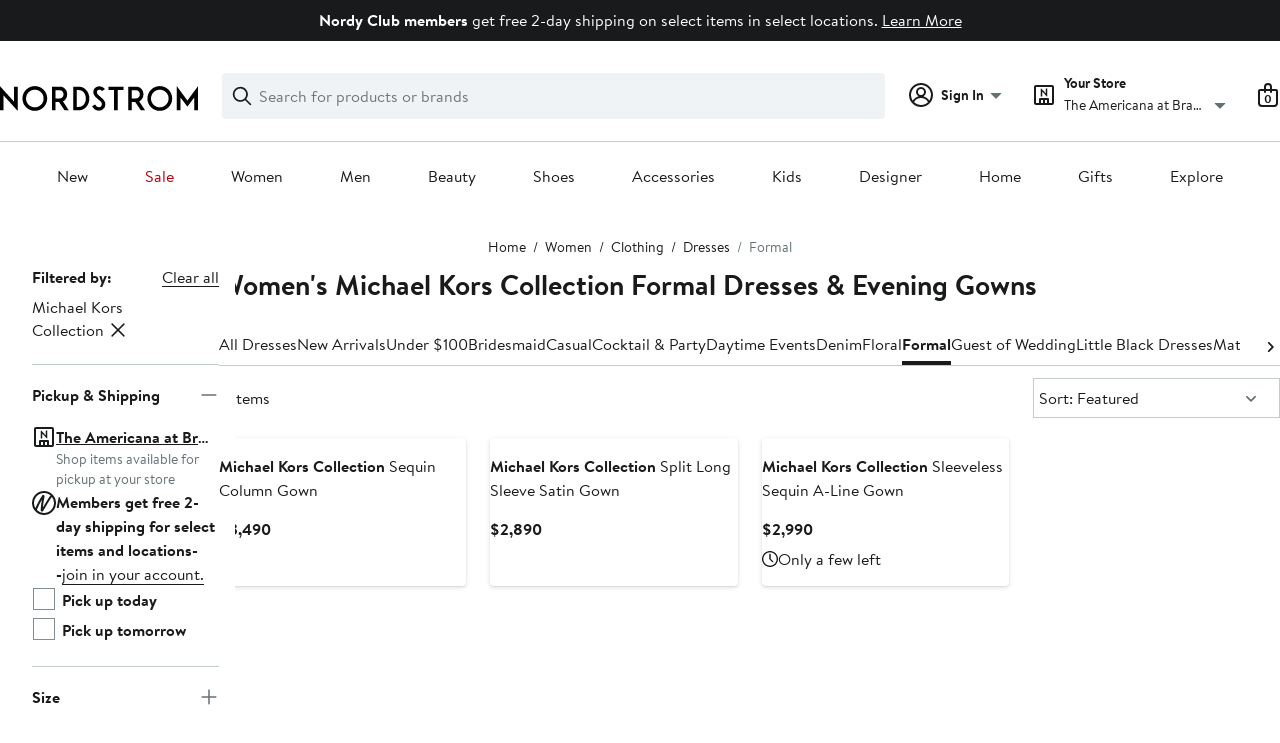

--- FILE ---
content_type: text/html;charset=utf-8
request_url: https://www.nordstrom.com/browse/women/clothing/dresses/formal-dresses?filterByBrand=michael-kors-collection
body_size: 36581
content:
<!DOCTYPE html><html lang="en-us" xml:lang="en-us"><head><style data-emotion="dls-global" data-s="">body { color: rgb(25, 26, 27); font-family: "Brandon Text", Arial, sans-serif; font-size: 1rem; } body :focus-visible { outline: rgb(21, 126, 100) solid 2px; outline-offset: 2px; } a:link, button { cursor: pointer; }</style><style data-emotion="dls 1hyfx7x" data-s="">.dls-1hyfx7x{display:none;}</style><style data-emotion="dls 1bev55k" data-s="">.dls-1bev55k path{fill:#000000;}</style><style data-emotion="dls 2nzfih" data-s="">.dls-2nzfih path{fill:#c2cbcd;}</style><style data-emotion="dls nrrlk3" data-s="">.dls-nrrlk3{font-family:Brandon Text,Arial,sans-serif;line-height:1.25rem;font-weight:400;font-size:0.875rem;letter-spacing:0em;}</style><style data-emotion="dls xont6a" data-s="">.dls-xont6a{background-color:transparent;border:0;box-sizing:content-box;display:inline;margin:0;padding:0;text-align:inherit;font-family:Brandon Text,Arial,sans-serif;line-height:1.5rem;font-weight:400;font-size:1rem;letter-spacing:0em;background-image:linear-gradient(currentColor, currentColor);-webkit-background-position:0% 100%;background-position:0% 100%;background-repeat:no-repeat;-webkit-background-size:0% 2px;background-size:0% 2px;cursor:pointer;position:relative;-webkit-text-decoration:none;text-decoration:none;color:#191a1b;}.dls-xont6a:hover,.dls-xont6a:focus{-webkit-background-size:100% 2px;background-size:100% 2px;}.dls-xont6a:focus-visible,.dls-xont6a:active{-webkit-background-size:100% 1px;background-size:100% 1px;}.dls-xont6a:focus{outline:none;}.dls-xont6a.focus-ring{outline-offset:2px;outline:2px solid #157e64;}@media screen and (prefers-reduced-motion: no-preference){.dls-xont6a{-webkit-transition:background 0.2s ease-in-out;transition:background 0.2s ease-in-out;}}</style><style data-emotion="dls hw5tth" data-s="">.dls-hw5tth{font-family:Brandon Text,Arial,sans-serif;line-height:1.25rem;font-weight:400;font-size:0.875rem;letter-spacing:0em;background-image:linear-gradient(currentColor, currentColor);-webkit-background-position:0% 100%;background-position:0% 100%;background-repeat:no-repeat;-webkit-background-size:0% 2px;background-size:0% 2px;cursor:pointer;position:relative;-webkit-text-decoration:none;text-decoration:none;color:#191a1b;}.dls-hw5tth:hover,.dls-hw5tth:focus{-webkit-background-size:100% 2px;background-size:100% 2px;}.dls-hw5tth:focus-visible,.dls-hw5tth:active{-webkit-background-size:100% 1px;background-size:100% 1px;}.dls-hw5tth:focus{outline:none;}.dls-hw5tth.focus-ring{outline-offset:2px;outline:2px solid #157e64;}@media screen and (prefers-reduced-motion: no-preference){.dls-hw5tth{-webkit-transition:background 0.2s ease-in-out;transition:background 0.2s ease-in-out;}}</style><style data-emotion="dls 14kp4cn" data-s="">.dls-14kp4cn{background-color:transparent;border:0;box-sizing:content-box;display:inline;margin:0;padding:0;text-align:inherit;font-family:Brandon Text,Arial,sans-serif;line-height:1.5rem;font-weight:400;font-size:1rem;letter-spacing:0em;background-image:linear-gradient(currentColor, currentColor);-webkit-background-position:0% 100%;background-position:0% 100%;background-repeat:no-repeat;-webkit-background-size:100% 1px;background-size:100% 1px;cursor:pointer;position:relative;-webkit-text-decoration:none;text-decoration:none;color:#191a1b;}.dls-14kp4cn:hover,.dls-14kp4cn:focus{-webkit-background-size:100% 2px;background-size:100% 2px;}.dls-14kp4cn:focus-visible,.dls-14kp4cn:active{-webkit-background-size:100% 1px;background-size:100% 1px;}.dls-14kp4cn:focus{outline:none;}.dls-14kp4cn.focus-ring{outline-offset:2px;outline:2px solid #157e64;}@media screen and (prefers-reduced-motion: no-preference){.dls-14kp4cn{-webkit-transition:background 0.2s ease-in-out;transition:background 0.2s ease-in-out;}}</style><style data-emotion="dls 2oodxe" data-s="">.dls-2oodxe{font-family:Brandon Text,Arial,sans-serif;line-height:2.25rem;font-weight:700;font-size:1.75rem;letter-spacing:0em;margin:0;}</style><style data-emotion="dls ogz194" data-s="">.dls-ogz194{font-family:Brandon Text,Arial,sans-serif;line-height:1.5rem;font-weight:400;font-size:1rem;letter-spacing:0em;background-image:linear-gradient(currentColor, currentColor);-webkit-background-position:0% 100%;background-position:0% 100%;background-repeat:no-repeat;-webkit-background-size:0% 2px;background-size:0% 2px;cursor:pointer;position:relative;-webkit-text-decoration:none;text-decoration:none;color:#191a1b;}.dls-ogz194:hover,.dls-ogz194:focus{-webkit-background-size:100% 2px;background-size:100% 2px;}.dls-ogz194:focus-visible,.dls-ogz194:active{-webkit-background-size:100% 1px;background-size:100% 1px;}.dls-ogz194:focus{outline:none;}.dls-ogz194.focus-ring{outline-offset:2px;outline:2px solid #157e64;}@media screen and (prefers-reduced-motion: no-preference){.dls-ogz194{-webkit-transition:background 0.2s ease-in-out;transition:background 0.2s ease-in-out;}}</style><style data-emotion="dls ihm460" data-s="">.dls-ihm460{font-family:Brandon Text,Arial,sans-serif;line-height:1.5rem;font-weight:400;font-size:1rem;letter-spacing:0em;}</style><style data-emotion="dls 1koa01x" data-s="">.dls-1koa01x{all:unset;-webkit-align-items:center;-webkit-box-align:center;-ms-flex-align:center;align-items:center;border-radius:4px;border-style:solid;border-width:2px;box-sizing:border-box;cursor:pointer;display:-webkit-inline-box;display:-webkit-inline-flex;display:-ms-inline-flexbox;display:inline-flex;gap:8px;-webkit-box-pack:center;-ms-flex-pack:center;-webkit-justify-content:center;justify-content:center;position:relative;touch-action:none;-webkit-user-select:none;-moz-user-select:none;-ms-user-select:none;user-select:none;z-index:0;background:#ffffff;border-color:#191a1b;color:#191a1b;line-height:1.25rem;min-width:0px;padding:8px;-webkit-flex-direction:row;-ms-flex-direction:row;flex-direction:row;font-size:0.875rem;font-weight:700;pointer-events:none;}.dls-1koa01x:disabled{opacity:0.2;}.dls-1koa01x::before{background-color:inherit;border-radius:inherit;border:inherit;box-sizing:inherit;content:'';cursor:inherit;display:inherit;position:absolute;top:-2px;bottom:-2px;left:-2px;right:-2px;touch-action:inherit;-webkit-user-select:inherit;-moz-user-select:inherit;-ms-user-select:inherit;user-select:inherit;z-index:-1;}.dls-1koa01x:focus{outline:none;}.dls-1koa01x.button-focus-ring{outline:2px solid #157e64;outline-offset:2px;}.dls-1koa01x:hover{background:#f0f3f5;}.dls-1koa01x:active{background:#dce3e6;}.dls-1koa01x path{fill:#191a1b;}.dls-1koa01x svg{height:20px;width:20px;}@media screen and (prefers-reduced-motion: no-preference){.dls-1koa01x:not(:disabled)::before{transform-style:preserve-3d;transform-origin:center;}@media screen and (min-width: 768px){.dls-1koa01x:hover:not(:disabled)::before{-webkit-transform:none;-moz-transform:none;-ms-transform:none;transform:none;}}}</style><style data-emotion="dls 7zjw72" data-s="">.dls-7zjw72{all:unset;-webkit-align-items:center;-webkit-box-align:center;-ms-flex-align:center;align-items:center;border-radius:4px;border-style:solid;border-width:2px;box-sizing:border-box;cursor:pointer;display:-webkit-inline-box;display:-webkit-inline-flex;display:-ms-inline-flexbox;display:inline-flex;gap:8px;-webkit-box-pack:center;-ms-flex-pack:center;-webkit-justify-content:center;justify-content:center;position:relative;touch-action:none;-webkit-user-select:none;-moz-user-select:none;-ms-user-select:none;user-select:none;z-index:0;background:#ffffff;border-color:#191a1b;color:#191a1b;line-height:1.25rem;min-width:0px;padding:8px;-webkit-flex-direction:row;-ms-flex-direction:row;flex-direction:row;font-size:0.875rem;font-weight:700;}.dls-7zjw72:disabled{opacity:0.2;}.dls-7zjw72::before{background-color:inherit;border-radius:inherit;border:inherit;box-sizing:inherit;content:'';cursor:inherit;display:inherit;position:absolute;top:-2px;bottom:-2px;left:-2px;right:-2px;touch-action:inherit;-webkit-user-select:inherit;-moz-user-select:inherit;-ms-user-select:inherit;user-select:inherit;z-index:-1;}.dls-7zjw72:focus{outline:none;}.dls-7zjw72.button-focus-ring{outline:2px solid #157e64;outline-offset:2px;}.dls-7zjw72:hover{background:#f0f3f5;}.dls-7zjw72:active{background:#dce3e6;}.dls-7zjw72 path{fill:#191a1b;}.dls-7zjw72 svg{height:20px;width:20px;}@media screen and (prefers-reduced-motion: no-preference){.dls-7zjw72:not(:disabled)::before{transform-style:preserve-3d;-webkit-transition:all 200ms ease-in-out;transition:all 200ms ease-in-out;transform-origin:center;}@media screen and (min-width: 768px){.dls-7zjw72:hover:not(:disabled)::before{-webkit-transform:translateZ(1px) rotate(0.001deg) scale(1.05, 1.05);-moz-transform:translateZ(1px) rotate(0.001deg) scale(1.05, 1.05);-ms-transform:translateZ(1px) rotate(0.001deg) scale(1.05, 1.05);transform:translateZ(1px) rotate(0.001deg) scale(1.05, 1.05);}}}</style><style data-emotion="dls 2ec0k7" data-s="">.dls-2ec0k7{font-family:Brandon Text,Arial,sans-serif;line-height:1.5rem;font-weight:400;font-size:1rem;letter-spacing:0em;color:inherit;cursor:pointer;-webkit-text-decoration:none;text-decoration:none;}.dls-2ec0k7:visited,.dls-2ec0k7:hover,.dls-2ec0k7:active{color:currentColor;}.dls-2ec0k7:focus{outline:none;}.dls-2ec0k7.focus-ring{outline-offset:2px;outline:2px solid #157e64;}</style><style data-emotion="dls 5erg28" data-s="">.dls-5erg28{font-family:Brandon Text,Arial,sans-serif;line-height:1.75rem;font-weight:700;font-size:1.25rem;letter-spacing:0em;margin:0;}</style><style data-emotion="dls 1hj63xl" data-s="">.dls-1hj63xl{all:unset;-webkit-align-items:center;-webkit-box-align:center;-ms-flex-align:center;align-items:center;border-radius:4px;border-style:solid;border-width:2px;box-sizing:border-box;cursor:pointer;display:-webkit-inline-box;display:-webkit-inline-flex;display:-ms-inline-flexbox;display:inline-flex;gap:8px;-webkit-box-pack:center;-ms-flex-pack:center;-webkit-justify-content:center;justify-content:center;position:relative;touch-action:none;-webkit-user-select:none;-moz-user-select:none;-ms-user-select:none;user-select:none;z-index:0;background:#191a1b;border-color:#191a1b;color:#ffffff;line-height:1.25rem;min-width:calc(2.5 * ((2 * (8px + 2px)) + 1.25rem));padding:8px 16px;-webkit-flex-direction:row;-ms-flex-direction:row;flex-direction:row;font-size:0.875rem;font-weight:700;}.dls-1hj63xl:disabled{opacity:0.2;}.dls-1hj63xl::before{background-color:inherit;border-radius:inherit;border:inherit;box-sizing:inherit;content:'';cursor:inherit;display:inherit;position:absolute;top:-2px;bottom:-2px;left:-2px;right:-2px;touch-action:inherit;-webkit-user-select:inherit;-moz-user-select:inherit;-ms-user-select:inherit;user-select:inherit;z-index:-1;}.dls-1hj63xl:focus{outline:none;}.dls-1hj63xl.button-focus-ring{outline:2px solid #157e64;outline-offset:2px;}.dls-1hj63xl:hover{background:#3e4142;border-color:#3e4142;-webkit-text-decoration:none;text-decoration:none;}.dls-1hj63xl:active{background:#2b2e2f;border-color:#2b2e2f;}.dls-1hj63xl path{fill:#ffffff;}.dls-1hj63xl svg{height:20px;width:20px;}@media screen and (prefers-reduced-motion: no-preference){.dls-1hj63xl:not(:disabled)::before{transform-style:preserve-3d;-webkit-transition:all 200ms ease-in-out;transition:all 200ms ease-in-out;transform-origin:center;}@media screen and (min-width: 768px){.dls-1hj63xl:hover:not(:disabled)::before{-webkit-transform:translateZ(1px) rotate(0.001deg) scale(1.02, 1.05);-moz-transform:translateZ(1px) rotate(0.001deg) scale(1.02, 1.05);-ms-transform:translateZ(1px) rotate(0.001deg) scale(1.02, 1.05);transform:translateZ(1px) rotate(0.001deg) scale(1.02, 1.05);}}}</style><style data-emotion="dls 13sdqpm" data-s="">.dls-13sdqpm{font-family:Brandon Text,Arial,sans-serif;line-height:1.25rem;font-weight:400;font-size:0.875rem;letter-spacing:0em;background-image:linear-gradient(currentColor, currentColor);-webkit-background-position:0% 100%;background-position:0% 100%;background-repeat:no-repeat;-webkit-background-size:100% 1px;background-size:100% 1px;cursor:pointer;position:relative;-webkit-text-decoration:none;text-decoration:none;color:#191a1b;}.dls-13sdqpm:hover,.dls-13sdqpm:focus{-webkit-background-size:100% 2px;background-size:100% 2px;}.dls-13sdqpm:focus-visible,.dls-13sdqpm:active{-webkit-background-size:100% 1px;background-size:100% 1px;}.dls-13sdqpm:focus{outline:none;}.dls-13sdqpm.focus-ring{outline-offset:2px;outline:2px solid #157e64;}@media screen and (prefers-reduced-motion: no-preference){.dls-13sdqpm{-webkit-transition:background 0.2s ease-in-out;transition:background 0.2s ease-in-out;}}</style><style data-emotion="dls k7jzsk" data-s="">.dls-k7jzsk{all:unset;-webkit-appearance:none;-moz-appearance:none;-ms-appearance:none;appearance:none;background:transparent;border-radius:0;color:inherit;cursor:pointer;font:inherit;padding:0;}.dls-k7jzsk:focus{outline:none;}.dls-k7jzsk.button-focus-ring{outline:2px solid #157e64;outline-offset:2px;}</style><style data-emotion="dls" data-s="">.dls-1sn1e2j { font-family: "Brandon Text", Arial, sans-serif; line-height: 1.75rem; font-weight: 400; font-size: 1.125rem; letter-spacing: 0em; } .dls-1m2jvd6 { color-scheme: unset; forced-color-adjust: unset; mask-image: unset; math-depth: unset; position: relative; position-anchor: unset; text-size-adjust: unset; appearance: unset; color: rgb(25, 26, 27); font-family: unset; font-feature-settings: unset; font-kerning: unset; font-optical-sizing: unset; font-palette: unset; font-size: 0.875rem; font-size-adjust: unset; font-stretch: unset; font-style: unset; font-synthesis: unset; font-variant: unset; font-variation-settings: unset; font-weight: 700; position-area: unset; text-orientation: unset; text-rendering: unset; text-spacing-trim: unset; -webkit-font-smoothing: unset; -webkit-locale: unset; -webkit-text-orientation: unset; -webkit-writing-mode: unset; writing-mode: unset; zoom: unset; accent-color: unset; align-content: unset; align-items: center; place-self: unset; anchor-name: unset; anchor-scope: unset; animation-composition: unset; animation: unset; app-region: unset; aspect-ratio: unset; backdrop-filter: unset; backface-visibility: unset; background: rgb(255, 255, 255); background-blend-mode: unset; baseline-shift: unset; baseline-source: unset; block-size: unset; border-block: unset; border-color: rgb(255, 255, 255); border-radius: 4px; border-style: solid; border-width: 2px; border-collapse: unset; border-end-end-radius: unset; border-end-start-radius: unset; border-image: unset; border-inline: unset; border-start-end-radius: unset; border-start-start-radius: unset; inset: unset; box-decoration-break: unset; box-shadow: unset; box-sizing: border-box; break-after: unset; break-before: unset; break-inside: unset; caption-side: unset; caret-color: unset; clear: unset; clip: unset; clip-path: unset; columns: unset; column-fill: unset; gap: 8px; column-rule: unset; column-span: unset; contain: unset; contain-intrinsic-block-size: unset; contain-intrinsic-size: unset; contain-intrinsic-inline-size: unset; container: unset; content: unset; content-visibility: unset; corner-shape: unset; corner-block-end-shape: unset; corner-block-start-shape: unset; counter-increment: unset; counter-reset: unset; counter-set: unset; cursor: pointer; display: inline-flex; dynamic-range-limit: unset; empty-cells: unset; field-sizing: unset; filter: unset; flex: unset; flex-direction: row; flex-wrap: unset; float: unset; grid: unset; grid-area: unset; height: unset; hyphenate-character: unset; hyphenate-limit-chars: unset; hyphens: unset; image-orientation: unset; image-rendering: unset; initial-letter: unset; inline-size: unset; inset-block: unset; inset-inline: unset; interpolate-size: unset; isolation: unset; justify-content: center; justify-items: unset; letter-spacing: unset; line-break: unset; line-height: 1.25rem; list-style: unset; margin-block: unset; margin: unset; margin-inline: unset; mask-clip: unset; mask-composite: unset; mask-mode: unset; mask-origin: unset; mask-repeat: unset; mask-size: unset; math-shift: unset; math-style: unset; max-block-size: unset; max-height: unset; max-inline-size: unset; max-width: unset; min-block-size: unset; min-height: unset; min-inline-size: unset; min-width: 0px; mix-blend-mode: unset; object-fit: unset; object-position: unset; object-view-box: unset; offset: unset; opacity: unset; order: unset; orphans: unset; outline: unset; outline-offset: unset; overflow-anchor: unset; overflow-block: unset; overflow-clip-margin: unset; overflow-inline: unset; overflow-wrap: unset; overflow: unset; overlay: unset; overscroll-behavior-block: unset; overscroll-behavior-inline: unset; overscroll-behavior: unset; padding-block: unset; padding: 8px; padding-inline: unset; page: unset; page-orientation: unset; perspective: unset; perspective-origin: unset; pointer-events: unset; position-try: unset; position-visibility: unset; print-color-adjust: unset; quotes: unset; reading-flow: unset; reading-order: unset; resize: unset; rotate: unset; ruby-align: unset; ruby-position: unset; scale: unset; scroll-behavior: unset; scroll-initial-target: unset; scroll-margin-block: unset; scroll-margin: unset; scroll-margin-inline: unset; scroll-marker-group: unset; scroll-padding-block: unset; scroll-padding: unset; scroll-padding-inline: unset; scroll-snap-align: unset; scroll-snap-stop: unset; scroll-snap-type: unset; scroll-timeline: unset; scrollbar-color: unset; scrollbar-gutter: unset; scrollbar-width: unset; shape-image-threshold: unset; shape-margin: unset; shape-outside: unset; size: unset; speak: unset; tab-size: unset; table-layout: unset; text-align: unset; text-align-last: unset; text-box: unset; text-combine-upright: unset; text-decoration: unset; text-decoration-skip-ink: unset; text-emphasis: unset; text-emphasis-position: unset; text-indent: unset; text-overflow: unset; text-shadow: unset; text-transform: unset; text-underline-offset: unset; text-underline-position: unset; text-wrap: unset; timeline-scope: unset; touch-action: none; transform: unset; transform-box: unset; transform-origin: unset; transform-style: unset; transition: unset; translate: unset; user-select: none; vertical-align: unset; view-timeline: unset; view-transition-class: unset; view-transition-name: unset; visibility: unset; border-spacing: unset; -webkit-box-align: center; -webkit-box-decoration-break: unset; -webkit-box-direction: unset; -webkit-box-flex: unset; -webkit-box-ordinal-group: unset; -webkit-box-orient: unset; -webkit-box-pack: center; -webkit-box-reflect: unset; -webkit-line-break: unset; -webkit-line-clamp: unset; -webkit-mask-box-image: unset; mask-position: unset; -webkit-rtl-ordering: unset; -webkit-ruby-position: unset; -webkit-tap-highlight-color: unset; -webkit-text-combine: unset; -webkit-text-decorations-in-effect: unset; -webkit-text-fill-color: unset; -webkit-text-security: unset; -webkit-text-stroke: unset; -webkit-user-drag: unset; white-space-collapse: unset; widows: unset; width: unset; will-change: unset; word-break: unset; word-spacing: unset; z-index: 0; } .dls-1m2jvd6:disabled { opacity: 0.2; } .dls-1m2jvd6::before { background-color: inherit; border-radius: inherit; border: inherit; box-sizing: inherit; content: ""; cursor: inherit; display: inherit; position: absolute; inset: -2px; touch-action: inherit; user-select: inherit; z-index: -1; } .dls-1m2jvd6:focus { outline: none; } .dls-1m2jvd6.button-focus-ring { outline: rgb(21, 126, 100) solid 2px; outline-offset: 2px; } .dls-1m2jvd6:hover { background: rgb(240, 243, 245); border-color: rgb(240, 243, 245); } .dls-1m2jvd6:active { background: rgb(220, 227, 230); border-color: rgb(220, 227, 230); } .dls-1m2jvd6 path { } .dls-1m2jvd6 svg { height: 20px; width: 20px; } @media screen and (prefers-reduced-motion: no-preference) {
  .dls-1m2jvd6:not(:disabled)::before { transform-style: preserve-3d; transition: 200ms ease-in-out; transform-origin: center center; }
  @media screen and (min-width: 768px) {
  .dls-1m2jvd6:hover:not(:disabled)::before { transform: translateZ(1px) rotate(0.001deg) scale(1.05, 1.05); }
}
} .dls-19phy0a { font-family: "Brandon Text", Arial, sans-serif; line-height: 1.5rem; font-weight: 400; font-size: 1rem; letter-spacing: 0em; background-image: linear-gradient(currentcolor, currentcolor); background-position: 0% 100%; background-repeat: no-repeat; background-size: 100% 1px; cursor: pointer; position: relative; text-decoration: none; color: rgb(25, 26, 27); } .dls-19phy0a:hover, .dls-19phy0a:focus { background-size: 100% 2px; } .dls-19phy0a:focus-visible, .dls-19phy0a:active { background-size: 100% 1px; } .dls-19phy0a:focus { outline: none; } .dls-19phy0a.focus-ring { outline-offset: 2px; outline: rgb(21, 126, 100) solid 2px; } @media screen and (prefers-reduced-motion: no-preference) {
  .dls-19phy0a { transition: background 0.2s ease-in-out; }
}</style>
                        <title>Women&#39;s Michael Kors Collection Formal Dresses &amp; Evening Gowns | Nordstrom</title>
                        <meta data-react-helmet="true" charset="UTF-8"/><meta data-react-helmet="true" name="viewport" content="width=980"/><meta data-react-helmet="true" http-equiv="X-UA-Compatible" content="IE=edge,chrome=1"/><meta data-react-helmet="true" name="keywords" content="&#34;nordstrom&#34;"/><meta data-react-helmet="true" property="og:title" content="Women&#39;s Michael Kors Collection Formal Dresses &amp; Evening Gowns | Nordstrom"/><meta data-react-helmet="true" property="og:description" content="Find a great selection of Women&#39;s Michael Kors Collection Formal Dresses &amp; Evening Gowns at Nordstrom.com. Shop for the perfect gown by style, sleeve length and more from the best brands."/><meta data-react-helmet="true" property="og:site_name" content="Nordstrom"/><meta data-react-helmet="true" property="og:type" content="website"/><meta data-react-helmet="true" name="description" content="Find a great selection of Women&#39;s Michael Kors Collection Formal Dresses &amp; Evening Gowns at Nordstrom.com. Shop for the perfect gown by style, sleeve length and more from the best brands."/><meta data-react-helmet="true" id="page-team" property="page-team" content="sbn"/><meta data-react-helmet="true" property="og:url" content="https://www.nordstrom.com/browse/women/clothing/dresses/formal-dresses?filterByBrand=michael-kors-collection"/><meta data-react-helmet="true" name="robots" content="max-image-preview:large"/>
                        <link data-react-helmet="true" rel="canonical" href="https://www.nordstrom.com/browse/women/clothing/dresses/formal-dresses?filterByBrand=michael-kors-collection"/>
                        <meta property="fb:app_id" content="143447719050737"/>
                        <meta property="og:site_name" content="Nordstrom"/>
                        <meta property="og:type" content="website"/>
                        <link rel="preconnect" href="https://n.nordstrommedia.com/"/>
                        
    
    


                        
                        <link rel="stylesheet" type="text/css" href="/static/nordstrom/fonts/global-03.css"/>
                        





































































                        <link rel="stylesheet" href="/static/nordstrom/res/v3/efb36df0a69023ea.d5.css"/><link rel="stylesheet" href="/static/nordstrom/res/v3/8fee33812083eec1.d5.css"/><link rel="stylesheet" href="/static/nordstrom/res/v3/f75e7cff09f5abe8.d5.css"/><link rel="stylesheet" href="/static/nordstrom/res/v3/1384f6051751c573.d5.css"/><link rel="stylesheet" href="/static/nordstrom/res/v3/5fb31bd019098881.d5.css"/><link rel="stylesheet" href="/static/nordstrom/res/v3/f3c97979d58a1a77.d5.css"/><link rel="stylesheet" href="/static/nordstrom/res/v3/cb87e6654bb6653b.d5.css"/><link rel="stylesheet" href="/static/nordstrom/res/v3/c0715fff99403bb3.d5.css"/><link rel="stylesheet" href="/static/nordstrom/res/v3/0f92167aca5c71cf.d5.css"/><link rel="stylesheet" href="/static/nordstrom/res/v3/901b46e5e86f85dd.d5.css"/><link rel="stylesheet" href="/static/nordstrom/res/v3/5360f209d2c9550f.d5.css"/><link data-chunk="global-components" rel="stylesheet" href="/static/nordstrom/res/v3/18dc518769235e22.d5.css"/>
                        <link rel="icon" href="//n.nordstrommedia.com/id/169f9507-47b3-44bc-9ad4-9244fe191523.png" sizes="16x16"/><link rel="icon" href="//n.nordstrommedia.com/id/69be546b-0c64-4cd0-8840-67a112d242d7.png" sizes="32x32"/><link rel="icon" href="//n.nordstrommedia.com/id/c4fb2a09-3657-4161-9b79-6412897d9399.png" sizes="96x96"/>
                        
                        
                        
                        




                        
                    <link rel="stylesheet" type="text/css" href="/static/nordstrom/res/v3/6679420fc36dee35.d5.css"/><script type="application/ld+json" data-react-helmet="true">{"@context":"https://schema.org/","@type":"BreadcrumbList","itemListElement":[{"@type":"ListItem","position":0,"name":"Home","item":"https://www.nordstrom.com/"},{"@type":"ListItem","position":1,"name":"Women","item":"https://www.nordstrom.com/browse/women"},{"@type":"ListItem","position":2,"name":"Clothing","item":"https://www.nordstrom.com/browse/women/clothing"},{"@type":"ListItem","position":3,"name":"Dresses","item":"https://www.nordstrom.com/browse/women/clothing/dresses"},{"@type":"ListItem","position":4,"name":"Formal","item":"https://www.nordstrom.com/browse/women/clothing/dresses/formal-dresses"}]}</script></head>
                    <body>
                
<div id="root"><div id="dls-start-portal"></div><div data-testid="rating-star-map" class="dls-1hyfx7x"><svg xmlns="http://www.w3.org/2000/svg" id="full-star" width="24" height="24" fill="none" class="dls-1bev55k"><g><path fill="#000" d="M13.404 1.912c-.486-1.298-2.322-1.298-2.809 0l-2.3 6.133-6.543.292C.368 8.4-.2 10.145.884 11.01l5.122 4.082-1.744 6.314c-.37 1.335 1.116 2.415 2.273 1.65L12 19.446l5.465 3.61c1.157.765 2.642-.314 2.273-1.65l-1.744-6.314 5.122-4.082c1.084-.864.516-2.61-.868-2.672l-6.544-.292z"></path></g></svg><svg xmlns="http://www.w3.org/2000/svg" id="empty-star" width="24" height="24" fill="none" class="dls-2nzfih"><g><path fill="#000" d="M13.404 1.912c-.486-1.298-2.322-1.298-2.809 0l-2.3 6.133-6.543.292C.368 8.4-.2 10.145.884 11.01l5.122 4.082-1.744 6.314c-.37 1.335 1.116 2.415 2.273 1.65L12 19.446l5.465 3.61c1.157.765 2.642-.314 2.273-1.65l-1.744-6.314 5.122-4.082c1.084-.864.516-2.61-.868-2.672l-6.544-.292z"></path></g></svg><svg id="star-fraction-point-1" viewBox="0 0 24 24"><use href="#empty-star" x="0"></use><use href="#full-star" width="2.40" x="0"></use></svg><svg id="star-fraction-point-2" viewBox="0 0 24 24"><use href="#empty-star" x="0"></use><use href="#full-star" width="4.80" x="0"></use></svg><svg id="star-fraction-point-3" viewBox="0 0 24 24"><use href="#empty-star" x="0"></use><use href="#full-star" width="7.20" x="0"></use></svg><svg id="star-fraction-point-4" viewBox="0 0 24 24"><use href="#empty-star" x="0"></use><use href="#full-star" width="9.60" x="0"></use></svg><svg id="star-fraction-point-5" viewBox="0 0 24 24"><use href="#empty-star" x="0"></use><use href="#full-star" width="12.00" x="0"></use></svg><svg id="star-fraction-point-6" viewBox="0 0 24 24"><use href="#empty-star" x="0"></use><use href="#full-star" width="14.40" x="0"></use></svg><svg id="star-fraction-point-7" viewBox="0 0 24 24"><use href="#empty-star" x="0"></use><use href="#full-star" width="16.80" x="0"></use></svg><svg id="star-fraction-point-8" viewBox="0 0 24 24"><use href="#empty-star" x="0"></use><use href="#full-star" width="19.20" x="0"></use></svg><svg id="star-fraction-point-9" viewBox="0 0 24 24"><use href="#empty-star" x="0"></use><use href="#full-star" width="21.60" x="0"></use></svg><svg id="0-stars" viewBox="0 0 128 24"><use href="#empty-star" x="0"></use><use href="#empty-star" x="26"></use><use href="#empty-star" x="52"></use><use href="#empty-star" x="78"></use><use href="#empty-star" x="104"></use></svg><svg id="1-stars" viewBox="0 0 128 24"><use href="#full-star" x="0"></use><use href="#empty-star" x="26"></use><use href="#empty-star" x="52"></use><use href="#empty-star" x="78"></use><use href="#empty-star" x="104"></use></svg><svg id="2-stars" viewBox="0 0 128 24"><use href="#full-star" x="0"></use><use href="#full-star" x="26"></use><use href="#empty-star" x="52"></use><use href="#empty-star" x="78"></use><use href="#empty-star" x="104"></use></svg><svg id="3-stars" viewBox="0 0 128 24"><use href="#full-star" x="0"></use><use href="#full-star" x="26"></use><use href="#full-star" x="52"></use><use href="#empty-star" x="78"></use><use href="#empty-star" x="104"></use></svg><svg id="4-stars" viewBox="0 0 128 24"><use href="#full-star" x="0"></use><use href="#full-star" x="26"></use><use href="#full-star" x="52"></use><use href="#full-star" x="78"></use><use href="#empty-star" x="104"></use></svg><svg id="5-stars" viewBox="0 0 128 24"><use href="#full-star" x="0"></use><use href="#full-star" x="26"></use><use href="#full-star" x="52"></use><use href="#full-star" x="78"></use><use href="#full-star" x="104"></use></svg></div><div class="brand-nordstrom navigation-mouse browser-unknown-browser browser-unknown-browser-0 os-unknown"><section id="layer-1" class="vYF33 remUw" style="left: 0px; top: 0px; position: relative; z-index: 5;"><a class="BK8bF OfW5X" href="#main-content-start">Skip navigation</a><section class="TqINp"><div class="BwqBX yEUew undefined"><div class="iurNK YU8pH PbTRv" style="background-color: rgb(25, 26, 27); text-align: center; color: rgb(255, 255, 255);"><div class="U_Vu3"><div class="UYr2M fWRC1"><div class="Kv5KD"><p class="TFM6u"><span><strong>Nordy Club members</strong> get free 2-day shipping on select items in select locations.</span> <a title="Learn More" href="/browse/nordy-club/terms-conditions/free-2-day-shipping">Learn More</a></p></div></div></div></div><div id="global-header-desktop" class="U1Dgu"><div class="nrGtK"><a aria-label="Nordstrom Logo" class="hxAfD zsHE4 aAjtM QkgQO ayGrI" href="/"><figure arialabel="Nordstrom Logo" aria-label="Nordstrom Logo" class="rq8ns"></figure></a><section id="keyword-search-desktop" class="VZ3iE lFMuy"><div class="DZQ3D" id="controls-keyword-search-popover" aria-controls="keyword-search-popover" style="position: relative;"><form id="keyword-search-form" class="Q0pMB" role="search" aria-label="Search"><input id="search-origin" name="origin" type="hidden" value="keywordsearch"/><div class="bAwLN"><div class="y4A01" id="search-icon"><svg xmlns="http://www.w3.org/2000/svg" width="20px" height="20px" fill="none" viewBox="0 0 24 24" data-testid="svg_IconSearch" class="y4A01"><path fill="#191A1B" fill-rule="evenodd" d="M10 1a9 9 0 1 0 5.618 16.032l5.675 5.675a1 1 0 0 0 1.414-1.414l-5.675-5.675A9 9 0 0 0 10 1m-7 9a7 7 0 1 1 14 0 7 7 0 0 1-14 0" clip-rule="evenodd"></path></svg></div><label class="HkUpL OfW5X" for="keyword-search-input">Search</label><input id="keyword-search-input" class="RTf5v" aria-labelledby="keyword-search-input-label" name="keyword" type="search" autocomplete="off" placeholder="Search for products or brands" maxlength="140" value=""/><label class="HkUpL OfW5X" for="reset-search">Clear</label><button class="TBFPu HkUpL OfW5X" aria-labelledby="reset-search-label" type="reset" role="button" tabindex="-1" id="clear-search-icon"><span class="KZOz4 OfW5X">Clear Search Text</span><svg xmlns="http://www.w3.org/2000/svg" width="20px" height="20px" fill="none" viewBox="0 0 24 24" data-testid="svg_IconClose" class="GgTxN"><path fill="#191A1B" d="M4.293 4.293a1 1 0 0 1 1.414 0L12 10.586l6.293-6.293a1 1 0 1 1 1.414 1.414L13.414 12l6.293 6.293a1 1 0 0 1-1.414 1.414L12 13.414l-6.293 6.293a1 1 0 0 1-1.414-1.414L10.586 12 4.293 5.707a1 1 0 0 1 0-1.414"></path></svg></button></div></form></div><span id="keyword-search-popover" class="jTZe7 OfW5X"></span></section><div class="XOPRB"><div aria-describedby="account-detail"><div class="I9hNe" id="controls-account-links" aria-controls="account-links" style="position: relative;"><div class="r6E25 dls-nrrlk3"><svg xmlns="http://www.w3.org/2000/svg" width="24px" height="24px" fill="none" viewBox="0 0 24 24" data-testid="svg_IconPersonOutlined" class="k1KQu"><g clip-path="url(#clip0_916_3722)"><path fill="#191A1B" fill-rule="evenodd" d="M0 12C0 5.373 5.373 0 12 0s12 5.373 12 12-5.373 12-12 12S0 18.627 0 12m3.647 5.5A9.95 9.95 0 0 1 2 12C2 6.477 6.477 2 12 2s10 4.477 10 10a9.95 9.95 0 0 1-1.648 5.501 10 10 0 0 0-5.836-4.18 5 5 0 1 0-5.032 0 10 10 0 0 0-5.837 4.18m1.347 1.636A9.97 9.97 0 0 0 12 22c2.728 0 5.2-1.092 7.005-2.863a8 8 0 0 0-14.01-.001M12 6a3 3 0 1 0 0 6 3 3 0 0 0 0-6" clip-rule="evenodd"></path></g><defs><clipPath id="clip0_916_3722"><path fill="#fff" d="M0 0h24v24H0z"></path></clipPath></defs></svg><b>Sign In</b><svg xmlns="http://www.w3.org/2000/svg" width="24px" height="24px" fill="none" viewBox="0 0 24 24" data-testid="svg_IconCaretDown" class="xTDVg"><path fill="#191A1B" d="m12.53 15.47 4.617-4.616a.5.5 0 0 0-.354-.854H7.207a.5.5 0 0 0-.353.854l4.616 4.616a.75.75 0 0 0 1.06 0"></path></svg></div></div><span id="account-links" class="jTZe7 OfW5X"></span></div><div class="fiABw VjRzV"><svg xmlns="http://www.w3.org/2000/svg" width="24px" height="24px" fill="none" viewBox="0 0 24 24" data-testid="svg_IconStoreNordstromOutlined" class="bXadl"><path fill="#191A1B" d="M8.89 13.438a.22.22 0 0 1-.213-.214V5.652c0-.112.101-.202.214-.202h.169c.078 0 .135.022.19.079l4.59 4.893h.023V5.776c0-.112.09-.214.214-.214h1.035c.113 0 .214.102.214.214v7.572c0 .112-.101.202-.214.202h-.157a.25.25 0 0 1-.192-.079l-4.612-5.085h-.023v4.838c0 .112-.09.213-.213.213z"></path><path fill="#191A1B" fill-rule="evenodd" d="M4 2a2 2 0 0 0-2 2v16a2 2 0 0 0 2 2h16a2 2 0 0 0 2-2V4a2 2 0 0 0-2-2zm16 2H4v16h3v-4a1 1 0 0 1 1-1h8a1 1 0 0 1 1 1v4h3zm-9 16H9v-3h2zm4 0h-2v-3h2z" clip-rule="evenodd"></path></svg><div class="xahzE" id="controls-store-details-popover" aria-controls="store-details-popover" style="position: relative;"><div><span class="TYQka">Your Store</span><div class="fKmK9"><span class="YxxiG">The Americana at Brand</span><svg xmlns="http://www.w3.org/2000/svg" width="24px" height="24px" fill="none" viewBox="0 0 24 24" data-testid="svg_IconCaretDown" class="y7rtt"><path fill="#191A1B" d="m12.53 15.47 4.617-4.616a.5.5 0 0 0-.354-.854H7.207a.5.5 0 0 0-.353.854l4.616 4.616a.75.75 0 0 0 1.06 0"></path></svg></div></div></div><span id="store-details-popover" class="jTZe7 OfW5X"></span></div><div class="VjRzV"><div class="_15Ld"><span id="shopping-bag-popover" class="jTZe7 OfW5X"></span><a class="_VrDR shopping-bag-links undefined" href="/shopping-bag" id="controls-shopping-bag-popover" aria-controls="shopping-bag-popover" style="position: relative;"><svg xmlns="http://www.w3.org/2000/svg" width="24px" height="24px" fill="none" viewBox="0 0 24 24" data-testid="svg_IconShoppingBagNumberOutlined" class="lvL2s" role="img" title="Shopping Bag"><path fill="#191A1B" fill-rule="evenodd" d="M12 0a4 4 0 0 0-4 4v2H4a2 2 0 0 0-2 2v12a4 4 0 0 0 4 4h12a4 4 0 0 0 4-4V8a2 2 0 0 0-2-2h-4V4a4 4 0 0 0-4-4m2 8v1a1 1 0 1 0 2 0V8h4v12a2 2 0 0 1-2 2H6a2 2 0 0 1-2-2V8h4v1a1 1 0 0 0 2 0V8zm0-2V4a2 2 0 1 0-4 0v2z" clip-rule="evenodd"></path></svg><span class="X4gwf">0</span></a></div></div></div></div><hr class="v_ULg"/><nav aria-label="Site Navigation" class="kRlHr"><ul data-key-right="true"><li><button id="flyout-anchor-index-control-0" aria-controls="GlobalDesktopNavFlyout" class="CaTY6 mFJ7c _3njsS ayGrI _3njsS ayGrI">New</button></li><li><button id="flyout-anchor-index-control-1" aria-controls="GlobalDesktopNavFlyout" class="CaTY6 lSTmN mFJ7c _3njsS ayGrI _3njsS ayGrI">Sale</button></li><li><button id="flyout-anchor-index-control-2" aria-controls="GlobalDesktopNavFlyout" class="CaTY6 mFJ7c _3njsS ayGrI _3njsS ayGrI">Women</button></li><li><button id="flyout-anchor-index-control-3" aria-controls="GlobalDesktopNavFlyout" class="CaTY6 mFJ7c _3njsS ayGrI _3njsS ayGrI">Men</button></li><li><button id="flyout-anchor-index-control-4" aria-controls="GlobalDesktopNavFlyout" class="CaTY6 mFJ7c _3njsS ayGrI _3njsS ayGrI">Beauty</button></li><li><button id="flyout-anchor-index-control-5" aria-controls="GlobalDesktopNavFlyout" class="CaTY6 mFJ7c _3njsS ayGrI _3njsS ayGrI">Shoes</button></li><li><button id="flyout-anchor-index-control-6" aria-controls="GlobalDesktopNavFlyout" class="CaTY6 mFJ7c _3njsS ayGrI _3njsS ayGrI">Accessories</button></li><li><button id="flyout-anchor-index-control-7" aria-controls="GlobalDesktopNavFlyout" class="CaTY6 mFJ7c _3njsS ayGrI _3njsS ayGrI">Kids</button></li><li><button id="flyout-anchor-index-control-8" aria-controls="GlobalDesktopNavFlyout" class="CaTY6 mFJ7c _3njsS ayGrI _3njsS ayGrI">Designer</button></li><li><button id="flyout-anchor-index-control-9" aria-controls="GlobalDesktopNavFlyout" class="CaTY6 mFJ7c _3njsS ayGrI _3njsS ayGrI">Home</button></li><li><button id="flyout-anchor-index-control-10" aria-controls="GlobalDesktopNavFlyout" class="CaTY6 mFJ7c _3njsS ayGrI _3njsS ayGrI">Gifts</button></li><li><button id="flyout-anchor-index-control-11" aria-controls="GlobalDesktopNavFlyout" class="CaTY6 mFJ7c _3njsS ayGrI _3njsS ayGrI">Explore</button></li></ul></nav><nav id="GlobalDesktopNavFlyout" aria-label="sub-navigation" class="i7Hgd" role="navigation"><style></style><div class="ZAHWm KysA_" style="animation-name: flyoutAnimationOut; height: auto; top: 207.094px;"><div class="U_Vu3 dx7Ke KysA_" style="animation-name: flyoutContentsAnimationOut;"><div class="aXrua KysA_"><div class="UYr2M fWRC1 XKOT5"><ul class="L9PTf"><li class="cro1h"><a href="/browse/new" class="ZDzTL _3njsS ayGrI">All New</a></li><li class="Bn6xe wZFQY fb2tH"><h3 class="kb32p"> <a href="/browse/women/bold-colors" class="ZDzTL _3njsS ayGrI">On Trend: Fresh Prep Pop</a> </h3></li><li class="Bn6xe wZFQY Wpe5J"><h3 class="kb32p"> <a href="/browse/women/animal-print-trend" class="ZDzTL _3njsS ayGrI">On Trend: Animal Print</a> </h3></li><li class="Bn6xe wZFQY fb2tH"><h3 class="kb32p"> <a href="/browse/new-brands" class="ZDzTL _3njsS ayGrI">New to Nordstrom</a> </h3></li><li class="Bn6xe m_qRs"><a href="/brands/odd-muse" class="ZDzTL _3njsS ayGrI">Odd Muse</a></li><li class="Bn6xe m_qRs Wpe5J"><a href="/brands/ralph-lauren/team-usa" class="ZDzTL _3njsS ayGrI">Polo Ralph Lauren Team USA Collection</a></li><li class="Bn6xe wZFQY fb2tH"><h3 class="kb32p"> <a href="/browse/designer/pre-owned-designer" class="ZDzTL _3njsS ayGrI">Rebag: Pre-Owned Designer</a> </h3></li><li class="Bn6xe m_qRs"><a href="/brands/pre-owned-hermes" class="ZDzTL _3njsS ayGrI">Pre-Owned Hermes</a></li><li class="Bn6xe m_qRs Wpe5J"><a href="/brands/pre-owned-goyard" class="ZDzTL _3njsS ayGrI">Pre-Owned Goyard</a></li></ul><ul class="L9PTf"><li class="Bn6xe wZFQY"><h3 class="kb32p"> <a href="/browse/women/new" class="ZDzTL _3njsS ayGrI">Women</a> </h3></li><li class="Bn6xe m_qRs"><a href="/browse/women/new/under-100" class="ZDzTL _3njsS ayGrI">Under $100</a></li><li class="Bn6xe m_qRs"><a href="/browse/women/new/clothing" class="ZDzTL _3njsS ayGrI">Clothing</a></li><li class="Bn6xe m_qRs"><a href="/browse/women/clothing/dresses/new" class="ZDzTL _3njsS ayGrI">Dresses</a></li><li class="Bn6xe m_qRs"><a href="/browse/shoes/new/women" class="ZDzTL _3njsS ayGrI">Shoes</a></li><li class="Bn6xe m_qRs"><a href="/browse/women/new/handbags" class="ZDzTL _3njsS ayGrI">Handbags &amp; Wallets</a></li><li class="Bn6xe m_qRs"><a href="/browse/women/new/jewelry" class="ZDzTL _3njsS ayGrI">Jewelry</a></li><li class="Bn6xe m_qRs"><a href="/browse/women/new/accessories" class="ZDzTL _3njsS ayGrI">Accessories</a></li><li class="Bn6xe m_qRs Wpe5J"><a href="/browse/women/clothing/plus-size/new" class="ZDzTL _3njsS ayGrI">Plus-Size Clothing</a></li></ul><ul class="L9PTf"><li class="Bn6xe wZFQY"><h3 class="kb32p"> <a href="/browse/men/new" class="ZDzTL _3njsS ayGrI">Men</a> </h3></li><li class="Bn6xe m_qRs"><a href="/browse/men/new/under-100" class="ZDzTL _3njsS ayGrI">Under $100</a></li><li class="Bn6xe m_qRs"><a href="/browse/men/new/clothing" class="ZDzTL _3njsS ayGrI">Clothing</a></li><li class="Bn6xe m_qRs"><a href="/browse/shoes/new/men" class="ZDzTL _3njsS ayGrI">Shoes</a></li><li class="Bn6xe m_qRs"><a href="/browse/men/new/accessories" class="ZDzTL _3njsS ayGrI">Accessories</a></li><li class="Bn6xe m_qRs Wpe5J"><a href="/browse/men/big-tall/new" class="ZDzTL _3njsS ayGrI">Big &amp; Tall</a></li></ul><ul class="L9PTf"><li class="Bn6xe wZFQY Wpe5J"><h3 class="kb32p"> <a href="/browse/beauty/new" class="ZDzTL _3njsS ayGrI">Beauty</a> </h3></li><li class="Bn6xe wZFQY Wpe5J"><h3 class="kb32p"> <a href="/browse/kids/new" class="ZDzTL _3njsS ayGrI">Kids</a> </h3></li><li class="Bn6xe wZFQY Wpe5J"><h3 class="kb32p"> <a href="/browse/designer/new" class="ZDzTL _3njsS ayGrI">Designer</a> </h3></li><li class="Bn6xe wZFQY Wpe5J"><h3 class="kb32p"> <a href="/browse/home/new" class="ZDzTL _3njsS ayGrI">Home</a> </h3></li></ul><div class="L9PTf"><div class="wdavU"><a class="UUHiq hXdB6 QkgQO ayGrI" href="/browse/women/spring-and-fall-essentials"><img src="https://n.nordstrommedia.com/id/AMPID.png https://n.nordstrommedia.com/it/be2fb9df-56be-4934-b02c-89b8045edb19.jpg" alt=""/></a><a href="/browse/women/spring-and-fall-essentials" class="hXdB6 MsKSX ayGrI">Get Inspired</a></div></div></div><button aria-label="close" class="YYqrk"><svg xmlns="http://www.w3.org/2000/svg" width="24px" height="24px" fill="none" viewBox="0 0 24 24" data-testid="svg_IconClose"><path fill="#191A1B" d="M4.293 4.293a1 1 0 0 1 1.414 0L12 10.586l6.293-6.293a1 1 0 1 1 1.414 1.414L13.414 12l6.293 6.293a1 1 0 0 1-1.414 1.414L12 13.414l-6.293 6.293a1 1 0 0 1-1.414-1.414L10.586 12 4.293 5.707a1 1 0 0 1 0-1.414"></path></svg></button></div></div></div><style></style><div class="ZAHWm KysA_" style="animation-name: flyoutAnimationOut; height: auto; top: 207.094px;"><div class="U_Vu3 dx7Ke KysA_" style="animation-name: flyoutContentsAnimationOut;"><div class="aXrua KysA_"><div class="UYr2M fWRC1 XKOT5"><ul class="L9PTf"><li class="cro1h"><a href="/browse/sale" class="ZDzTL _3njsS ayGrI">All Sale</a></li><li class="Bn6xe wZFQY fb2tH"><h3 class="kb32p"> <a href="/browse/sale/new-markdowns" class="ZDzTL _3njsS ayGrI">New Markdowns</a> </h3></li><li class="Bn6xe wZFQY fb2tH"><h3 class="kb32p"> <a href="/browse/sale/bestsellers" class="ZDzTL _3njsS ayGrI">Bestsellers</a> </h3></li><li class="Bn6xe wZFQY fb2tH"><h3 class="kb32p"> <a href="/browse/sale/cashmere" class="ZDzTL _3njsS ayGrI">Cashmere Deals</a> </h3></li><li class="Bn6xe wZFQY fb2tH"><h3 class="kb32p"> <a href="/browse/sale/cold-weather-sale" class="ZDzTL _3njsS ayGrI">Cold Weather Sale</a> </h3></li><li class="Bn6xe wZFQY fb2tH"><h3 class="kb32p"> <a href="/browse/sale/under-100" class="ZDzTL _3njsS ayGrI">Under $100</a> </h3></li><li class="Bn6xe wZFQY Wpe5J"><h3 class="kb32p"> <a href="/browse/sale/under-50" class="ZDzTL _3njsS ayGrI">Under $50</a> </h3></li></ul><ul class="L9PTf"><li class="Bn6xe wZFQY"><h3 class="kb32p"> <a href="/browse/sale/women" class="ZDzTL _3njsS ayGrI">Women</a> </h3></li><li class="Bn6xe m_qRs"><a href="/browse/sale/new-markdowns/women" class="ZDzTL _3njsS ayGrI">New Markdowns</a></li><li class="Bn6xe m_qRs"><a href="/browse/sale/women/clothing" class="ZDzTL _3njsS ayGrI">Clothing</a></li><li class="Bn6xe m_qRs"><a href="/browse/sale/women/shoes" class="ZDzTL _3njsS ayGrI">Shoes</a></li><li class="Bn6xe m_qRs"><a href="/browse/sale/women/handbags" class="ZDzTL _3njsS ayGrI">Handbags &amp; Wallets</a></li><li class="Bn6xe m_qRs"><a href="/browse/sale/women/jewelry" class="ZDzTL _3njsS ayGrI">Jewelry</a></li><li class="Bn6xe m_qRs"><a href="/browse/sale/women/accessories" class="ZDzTL _3njsS ayGrI">Accessories</a></li><li class="Bn6xe m_qRs"><a href="/browse/sale/beauty" class="ZDzTL _3njsS ayGrI">Beauty</a></li><li class="Bn6xe m_qRs Wpe5J"><a href="/browse/sale/women/contemporary" class="ZDzTL _3njsS ayGrI">Contemporary</a></li><li class="Bn6xe m_qRs"><a href="/browse/sale/women/plus-size" class="ZDzTL _3njsS ayGrI">Plus</a></li><li class="Bn6xe m_qRs"><a href="/browse/sale/women/petite" class="ZDzTL _3njsS ayGrI">Petite</a></li><li class="Bn6xe m_qRs Wpe5J"><a href="/browse/sale/women/maternity" class="ZDzTL _3njsS ayGrI">Maternity</a></li></ul><ul class="L9PTf"><li class="Bn6xe wZFQY"><h3 class="kb32p"> <a href="/browse/sale/men" class="ZDzTL _3njsS ayGrI">Men</a> </h3></li><li class="Bn6xe m_qRs"><a href="/browse/sale/new-markdowns/men" class="ZDzTL _3njsS ayGrI">New Markdowns</a></li><li class="Bn6xe m_qRs"><a href="/browse/sale/men/clothing" class="ZDzTL _3njsS ayGrI">Clothing</a></li><li class="Bn6xe m_qRs"><a href="/browse/sale/men/shoes" class="ZDzTL _3njsS ayGrI">Shoes</a></li><li class="Bn6xe m_qRs"><a href="/browse/sale/men/accessories" class="ZDzTL _3njsS ayGrI">Accessories</a></li><li class="Bn6xe m_qRs"><a href="/browse/sale/men/grooming" class="ZDzTL _3njsS ayGrI">Grooming &amp; Cologne</a></li><li class="Bn6xe m_qRs Wpe5J"><a href="/browse/sale/men/mens-contemporary" class="ZDzTL _3njsS ayGrI">Contemporary</a></li><li class="Bn6xe m_qRs Wpe5J"><a href="/browse/sale/men/big-tall" class="ZDzTL _3njsS ayGrI">Big &amp; Tall</a></li><li class="Bn6xe wZFQY"><h3 class="kb32p"> <a href="/browse/sale/beauty" class="ZDzTL _3njsS ayGrI">Beauty</a> </h3></li><li class="Bn6xe m_qRs"><a href="/browse/sale/beauty/fragrance" class="ZDzTL _3njsS ayGrI">Fragrance</a></li><li class="Bn6xe m_qRs"><a href="/browse/sale/beauty/gift-sets" class="ZDzTL _3njsS ayGrI">Gifts &amp; Sets</a></li><li class="Bn6xe m_qRs"><a href="/browse/sale/beauty/makeup" class="ZDzTL _3njsS ayGrI">Makeup</a></li><li class="Bn6xe m_qRs Wpe5J"><a href="/browse/sale/beauty/skincare" class="ZDzTL _3njsS ayGrI">Skin Care</a></li></ul><ul class="L9PTf"><li class="Bn6xe wZFQY"><h3 class="kb32p"> <a href="/browse/sale/kids" class="ZDzTL _3njsS ayGrI">Kids</a> </h3></li><li class="Bn6xe m_qRs"><a href="/browse/sale/new-markdowns/kids" class="ZDzTL _3njsS ayGrI">New Markdowns</a></li><li class="Bn6xe m_qRs"><a href="/browse/sale/kids/girls" class="ZDzTL _3njsS ayGrI">Girls</a></li><li class="Bn6xe m_qRs"><a href="/browse/sale/kids/boys" class="ZDzTL _3njsS ayGrI">Boys</a></li><li class="Bn6xe m_qRs"><a href="/browse/sale/kids/baby" class="ZDzTL _3njsS ayGrI">Baby</a></li><li class="Bn6xe m_qRs"><a href="/browse/sale/kids/baby-gear" class="ZDzTL _3njsS ayGrI">Baby Gear &amp; Essentials</a></li><li class="Bn6xe m_qRs"><a href="/browse/sale/kids/shoes" class="ZDzTL _3njsS ayGrI">Shoes</a></li><li class="Bn6xe m_qRs Wpe5J"><a href="/browse/sale/kids/toys" class="ZDzTL _3njsS ayGrI">Toys</a></li><li class="Bn6xe wZFQY"><h3 class="kb32p"> <a href="/browse/sale/designer" class="ZDzTL _3njsS ayGrI">Designer</a> </h3></li><li class="Bn6xe m_qRs"><a href="/browse/sale/new-markdowns/designer" class="ZDzTL _3njsS ayGrI">New Markdowns</a></li><li class="Bn6xe m_qRs"><a href="/browse/sale/designer/women" class="ZDzTL _3njsS ayGrI">Women</a></li><li class="Bn6xe m_qRs"><a href="/browse/sale/designer/men" class="ZDzTL _3njsS ayGrI">Men</a></li><li class="Bn6xe m_qRs Wpe5J"><a href="/browse/sale/designer/kids" class="ZDzTL _3njsS ayGrI">Kids</a></li></ul><ul class="L9PTf"><li class="Bn6xe wZFQY"><h3 class="kb32p"> <a href="/browse/sale/home" class="ZDzTL _3njsS ayGrI">Home</a> </h3></li><li class="Bn6xe m_qRs"><a href="/browse/sale/home/bedding" class="ZDzTL _3njsS ayGrI">Bedding</a></li><li class="Bn6xe m_qRs"><a href="/browse/sale/home/decor" class="ZDzTL _3njsS ayGrI">Decor</a></li><li class="Bn6xe m_qRs Wpe5J"><a href="/browse/sale/home/tabletop-kitchen" class="ZDzTL _3njsS ayGrI">Tabletop &amp; Kitchen</a></li><li class="Bn6xe wZFQY"><h3 class="kb32p"> <a href="/browse/sale/gifts" class="ZDzTL _3njsS ayGrI">Gifts on Sale</a> </h3></li><li class="Bn6xe m_qRs"><a href="/browse/sale/gifts/women" class="ZDzTL _3njsS ayGrI">Women</a></li><li class="Bn6xe m_qRs"><a href="/browse/sale/gifts/men" class="ZDzTL _3njsS ayGrI">Men</a></li><li class="Bn6xe m_qRs"><a href="/browse/sale/gifts/kids" class="ZDzTL _3njsS ayGrI">Kids &amp; Babies</a></li><li class="Bn6xe m_qRs Wpe5J"><a href="/browse/sale/gifts/young-adult" class="ZDzTL _3njsS ayGrI">Teens</a></li></ul><div class="L9PTf"><div class="wdavU"><a class="UUHiq hXdB6 QkgQO ayGrI" href="/browse/sale"><img src="https://n.nordstrommedia.com/id/dd8610f8-e491-4ec1-9a1a-b39b6f04d3b8.png" alt=""/></a><a href="/browse/sale" class="hXdB6 MsKSX ayGrI">Sale</a></div></div></div><button aria-label="close" class="YYqrk"><svg xmlns="http://www.w3.org/2000/svg" width="24px" height="24px" fill="none" viewBox="0 0 24 24" data-testid="svg_IconClose"><path fill="#191A1B" d="M4.293 4.293a1 1 0 0 1 1.414 0L12 10.586l6.293-6.293a1 1 0 1 1 1.414 1.414L13.414 12l6.293 6.293a1 1 0 0 1-1.414 1.414L12 13.414l-6.293 6.293a1 1 0 0 1-1.414-1.414L10.586 12 4.293 5.707a1 1 0 0 1 0-1.414"></path></svg></button></div></div></div><style></style><div class="ZAHWm KysA_" style="animation-name: flyoutAnimationOut; height: auto; top: 207.094px;"><div class="U_Vu3 dx7Ke KysA_" style="animation-name: flyoutContentsAnimationOut;"><div class="aXrua KysA_"><div class="UYr2M fWRC1 XKOT5"><ul class="L9PTf"><li class="cro1h"><a href="/browse/women" class="ZDzTL _3njsS ayGrI">All Women</a></li><li class="Bn6xe wZFQY fb2tH"><h3 class="kb32p"> <a href="/browse/women/new" class="ZDzTL _3njsS ayGrI">New Arrivals</a> </h3></li><li class="Bn6xe wZFQY fb2tH"><h3 class="kb32p"> <a href="/browse/sale/women" class="ZDzTL _3njsS ayGrI">Women&#39;s Sale</a> </h3></li><li class="Bn6xe wZFQY fb2tH"><h3 class="kb32p"> <a href="/browse/gifts/for-her" class="ZDzTL _3njsS ayGrI">Gifts for Her</a> </h3></li><li class="Bn6xe wZFQY fb2tH"><h3 class="kb32p"> <a href="/browse/women/under-100" class="ZDzTL _3njsS ayGrI">Under $100</a> </h3></li><li class="Bn6xe wZFQY fb2tH"><h3 class="kb32p"> <a href="/browse/wellness/women" class="ZDzTL _3njsS ayGrI">Wellness</a> </h3></li><li class="Bn6xe wZFQY fb2tH"><h3 class="kb32p"> <a href="/browse/women/spring-and-fall-essentials" class="ZDzTL _3njsS ayGrI">Spring Fashion Essentials</a> </h3></li><li class="Bn6xe wZFQY fb2tH"><h3 class="kb32p"> <a href="/browse/women/favorite-items" class="ZDzTL _3njsS ayGrI">Women&#39;s 2025 Fashion Favorites</a> </h3></li><li class="Bn6xe wZFQY fb2tH"><h3 class="kb32p"> <a href="/browse/women/bold-colors" class="ZDzTL _3njsS ayGrI">On Trend: Fresh Prep Pop</a> </h3></li><li class="Bn6xe wZFQY fb2tH"><h3 class="kb32p"> <a href="/browse/women/animal-print-trend" class="ZDzTL _3njsS ayGrI">On Trend: Animal Print</a> </h3></li><li class="Bn6xe wZFQY fb2tH"><h3 class="kb32p"> <a href="/brands/ugg-australia/women" class="ZDzTL _3njsS ayGrI">UGG for Women</a> </h3></li><li class="Bn6xe wZFQY Wpe5J"><h3 class="kb32p"> <a href="/browse/nordstrom-made/women" class="ZDzTL _3njsS ayGrI">Nordstrom Made</a> </h3></li></ul><ul class="L9PTf"><li class="Bn6xe wZFQY"><h3 class="kb32p"> <a href="/browse/women/clothing" class="ZDzTL _3njsS ayGrI">Clothing</a> </h3></li><li class="Bn6xe m_qRs"><a href="/browse/activewear/women-clothing" class="ZDzTL _3njsS ayGrI">Activewear</a></li><li class="Bn6xe m_qRs"><a href="/browse/women/clothing/dresses" class="ZDzTL _3njsS ayGrI">Dresses</a></li><li class="Bn6xe m_qRs"><a href="/browse/women/clothing/coats-jackets" class="ZDzTL _3njsS ayGrI">Coats &amp; Jackets</a></li><li class="Bn6xe m_qRs"><a href="/browse/women/clothing/jeans" class="ZDzTL _3njsS ayGrI">Jeans &amp; Denim</a></li><li class="Bn6xe m_qRs"><a href="/browse/women/clothing/jumpsuits-rompers" class="ZDzTL _3njsS ayGrI">Jumpsuits &amp; Rompers</a></li><li class="Bn6xe m_qRs"><a href="/browse/women/clothing/underwear-lingerie" class="ZDzTL _3njsS ayGrI">Lingerie, Hosiery &amp; Shapewear</a></li><li class="Bn6xe m_qRs"><a href="/browse/women/clothing/matching-sets" class="ZDzTL _3njsS ayGrI">Matching Sets</a></li><li class="Bn6xe m_qRs"><a href="/browse/women/clothing/pants" class="ZDzTL _3njsS ayGrI">Pants &amp; Leggings</a></li><li class="Bn6xe m_qRs"><a href="/browse/women/clothing/shorts" class="ZDzTL _3njsS ayGrI">Shorts</a></li><li class="Bn6xe m_qRs"><a href="/browse/women/clothing/skirts" class="ZDzTL _3njsS ayGrI">Skirts</a></li><li class="Bn6xe m_qRs"><a href="/browse/women/clothing/sleepwear-robes" class="ZDzTL _3njsS ayGrI">Sleepwear &amp; Loungewear</a></li><li class="Bn6xe m_qRs"><a href="/browse/women/clothing/work-suits" class="ZDzTL _3njsS ayGrI">Suits &amp; Separates</a></li><li class="Bn6xe m_qRs"><a href="/browse/women/clothing/sweaters" class="ZDzTL _3njsS ayGrI">Sweaters</a></li><li class="Bn6xe m_qRs"><a href="/browse/women/clothing/sweatshirts-hoodies" class="ZDzTL _3njsS ayGrI">Sweatshirts &amp; Hoodies</a></li><li class="Bn6xe m_qRs"><a href="/browse/women/clothing/swimsuits" class="ZDzTL _3njsS ayGrI">Swimwear &amp; Cover ups</a></li><li class="Bn6xe m_qRs Wpe5J"><a href="/browse/women/clothing/tops-tees" class="ZDzTL _3njsS ayGrI">Tops</a></li></ul><ul class="L9PTf"><li class="Bn6xe wZFQY"><h3 class="kb32p"> <a href="/browse/women/clothing/dresses" class="ZDzTL _3njsS ayGrI">Dresses</a> </h3></li><li class="Bn6xe m_qRs"><a href="/browse/women/clothing/dresses/cocktail" class="ZDzTL _3njsS ayGrI">Cocktail &amp; Party</a></li><li class="Bn6xe m_qRs"><a href="/browse/women/clothing/dresses/daytime-events" class="ZDzTL _3njsS ayGrI">Daytime Events</a></li><li class="Bn6xe m_qRs"><a href="/browse/women/clothing/dresses/formal-dresses" class="ZDzTL _3njsS ayGrI">Formal</a></li><li class="Bn6xe m_qRs"><a href="/browse/women/clothing/dresses/wedding-guest" class="ZDzTL _3njsS ayGrI">Guest of Wedding</a></li><li class="Bn6xe m_qRs"><a href="/browse/women/clothing/dresses/mother-of-the-bride" class="ZDzTL _3njsS ayGrI">Mother of the Bride or Groom</a></li><li class="Bn6xe m_qRs"><a href="/browse/women/clothing/plus-size/dresses" class="ZDzTL _3njsS ayGrI">Plus-Size</a></li><li class="Bn6xe m_qRs"><a href="/browse/women/clothing/dresses/vacation" class="ZDzTL _3njsS ayGrI">Vacation</a></li><li class="Bn6xe m_qRs Wpe5J"><a href="/browse/women/clothing/dresses/work" class="ZDzTL _3njsS ayGrI">Work</a></li><li class="Bn6xe wZFQY Wpe5J"><h3 class="kb32p"> <a href="/browse/women/clothing/petite-size" class="ZDzTL _3njsS ayGrI">Petite-Size Clothing</a> </h3></li><li class="Bn6xe wZFQY Wpe5J"><h3 class="kb32p"> <a href="/browse/women/clothing/plus-size" class="ZDzTL _3njsS ayGrI">Plus-Size Clothing</a> </h3></li><li class="Bn6xe wZFQY Wpe5J"><h3 class="kb32p"> <a href="/browse/women/maternity" class="ZDzTL _3njsS ayGrI">Maternity</a> </h3></li></ul><ul class="L9PTf"><li class="Bn6xe wZFQY"><h3 class="kb32p"> <a href="/browse/women/shoes" class="ZDzTL _3njsS ayGrI">Shoes</a> </h3></li><li class="Bn6xe m_qRs"><a href="/browse/women/shoes/sneakers-athletic" class="ZDzTL _3njsS ayGrI">Athletic &amp; Sneakers</a></li><li class="Bn6xe m_qRs"><a href="/browse/women/shoes/boots" class="ZDzTL _3njsS ayGrI">Boots</a></li><li class="Bn6xe m_qRs"><a href="/browse/women/shoes/clogs" class="ZDzTL _3njsS ayGrI">Clogs</a></li><li class="Bn6xe m_qRs"><a href="/browse/women/shoes/comfort" class="ZDzTL _3njsS ayGrI">Comfort</a></li><li class="Bn6xe m_qRs"><a href="/browse/women/shoes/flats" class="ZDzTL _3njsS ayGrI">Flats</a></li><li class="Bn6xe m_qRs"><a href="/browse/women/shoes/heels" class="ZDzTL _3njsS ayGrI">Heels</a></li><li class="Bn6xe m_qRs"><a href="/browse/women/shoes/sandals" class="ZDzTL _3njsS ayGrI">Sandals</a></li><li class="Bn6xe m_qRs Wpe5J"><a href="/browse/women/shoes/slippers" class="ZDzTL _3njsS ayGrI">Slippers</a></li><li class="Bn6xe wZFQY Wpe5J"><h3 class="kb32p"> <a href="/browse/women/handbags" class="ZDzTL _3njsS ayGrI">Handbags</a> </h3></li><li class="Bn6xe wZFQY Wpe5J"><h3 class="kb32p"> <a href="/browse/women/accessories" class="ZDzTL _3njsS ayGrI">Accessories</a> </h3></li><li class="Bn6xe wZFQY Wpe5J"><h3 class="kb32p"> <a href="/browse/women/jewelry" class="ZDzTL _3njsS ayGrI">Jewelry</a> </h3></li><li class="Bn6xe wZFQY"><h3 class="kb32p"> <a href="/browse/beauty" class="ZDzTL _3njsS ayGrI">Beauty</a> </h3></li><li class="Bn6xe m_qRs"><a href="/browse/beauty/fragrance" class="ZDzTL _3njsS ayGrI">Fragrance</a></li><li class="Bn6xe m_qRs"><a href="/browse/beauty/makeup" class="ZDzTL _3njsS ayGrI">Makeup</a></li><li class="Bn6xe m_qRs"><a href="/browse/beauty/skincare" class="ZDzTL _3njsS ayGrI">Skin Care</a></li><li class="Bn6xe m_qRs Wpe5J"><a href="/browse/beauty/hair" class="ZDzTL _3njsS ayGrI">Hair Care</a></li></ul><ul class="L9PTf"><li class="Bn6xe wZFQY Wpe5J"><h3 class="kb32p"> <a href="/browse/designer/women" class="ZDzTL _3njsS ayGrI">Designer</a> </h3></li><li class="Bn6xe wZFQY"><h3 class="kb32p"> <a href="/browse/women/occasion" class="ZDzTL _3njsS ayGrI">Shop by Occasion</a> </h3></li><li class="Bn6xe m_qRs"><a href="/browse/women/occasion/night-out" class="ZDzTL _3njsS ayGrI">Date Night &amp; Night Out</a></li><li class="Bn6xe m_qRs"><a href="/browse/vacation/women" class="ZDzTL _3njsS ayGrI">Vacation &amp; Resort</a></li><li class="Bn6xe m_qRs"><a href="/browse/activewear/activities/winter-sports/women" class="ZDzTL _3njsS ayGrI">Winter Activities</a></li><li class="Bn6xe m_qRs Wpe5J"><a href="/browse/women/occasion/work" class="ZDzTL _3njsS ayGrI">Work</a></li><li class="Bn6xe wZFQY"><h3 class="kb32p"> <a href="/browse/wedding-shop" class="ZDzTL _3njsS ayGrI">Wedding Shop</a> </h3></li><li class="Bn6xe m_qRs Wpe5J"><a href="/browse/wedding-shop/wedding-guest/women" class="ZDzTL _3njsS ayGrI">Wedding Guest</a></li><li class="Bn6xe wZFQY Wpe5J"><h3 class="kb32p"> <a href="/browse/women/contemporary" class="ZDzTL _3njsS ayGrI">Contemporary</a> </h3></li></ul><div class="L9PTf"><div class="wdavU"><a class="UUHiq hXdB6 QkgQO ayGrI" href="/brands/ralph-lauren--1390/team-usa"><img src="https://n.nordstrommedia.com/it/5f6f292e-771f-4c69-b863-a48f959c5743.jpg" alt=""/></a><a href="/brands/ralph-lauren--1390/team-usa" class="hXdB6 MsKSX ayGrI">Shop Team USA Collection</a></div></div></div><button aria-label="close" class="YYqrk"><svg xmlns="http://www.w3.org/2000/svg" width="24px" height="24px" fill="none" viewBox="0 0 24 24" data-testid="svg_IconClose"><path fill="#191A1B" d="M4.293 4.293a1 1 0 0 1 1.414 0L12 10.586l6.293-6.293a1 1 0 1 1 1.414 1.414L13.414 12l6.293 6.293a1 1 0 0 1-1.414 1.414L12 13.414l-6.293 6.293a1 1 0 0 1-1.414-1.414L10.586 12 4.293 5.707a1 1 0 0 1 0-1.414"></path></svg></button></div></div></div><style></style><div class="ZAHWm KysA_" style="animation-name: flyoutAnimationOut; height: auto; top: 207.094px;"><div class="U_Vu3 dx7Ke KysA_" style="animation-name: flyoutContentsAnimationOut;"><div class="aXrua KysA_"><div class="UYr2M fWRC1 XKOT5"><ul class="L9PTf"><li class="cro1h"><a href="/browse/men" class="ZDzTL _3njsS ayGrI">All Men</a></li><li class="Bn6xe wZFQY fb2tH"><h3 class="kb32p"> <a href="/browse/sale/men" class="ZDzTL _3njsS ayGrI">Men&#39;s Sale</a> </h3></li><li class="Bn6xe wZFQY fb2tH"><h3 class="kb32p"> <a href="/browse/men/new" class="ZDzTL _3njsS ayGrI">New Arrivals</a> </h3></li><li class="Bn6xe wZFQY fb2tH"><h3 class="kb32p"> <a href="/browse/gifts/for-him" class="ZDzTL _3njsS ayGrI">Gifts for Him</a> </h3></li><li class="Bn6xe wZFQY fb2tH"><h3 class="kb32p"> <a href="/browse/men/under-100" class="ZDzTL _3njsS ayGrI">Under $100</a> </h3></li><li class="Bn6xe wZFQY fb2tH"><h3 class="kb32p"> <a href="/browse/men/mens-seasonal-style-essentials" class="ZDzTL _3njsS ayGrI">Wardrobe Essentials</a> </h3></li><li class="Bn6xe wZFQY fb2tH"><h3 class="kb32p"> <a href="/browse/cold-weather/men" class="ZDzTL _3njsS ayGrI">Cold-Weather Shop</a> </h3></li><li class="Bn6xe wZFQY fb2tH"><h3 class="kb32p"> <a href="/browse/men/cashmere" class="ZDzTL _3njsS ayGrI">In Season: Cashmere</a> </h3></li><li class="Bn6xe wZFQY fb2tH"><h3 class="kb32p"> <a href="/brands/ugg-australia/men" class="ZDzTL _3njsS ayGrI">UGG for Men</a> </h3></li><li class="Bn6xe wZFQY Wpe5J"><h3 class="kb32p"> <a href="/browse/nordstrom-made/men" class="ZDzTL _3njsS ayGrI">Nordstrom Made</a> </h3></li></ul><ul class="L9PTf"><li class="Bn6xe wZFQY"><h3 class="kb32p"> <a href="/browse/men/clothing" class="ZDzTL _3njsS ayGrI">Clothing</a> </h3></li><li class="Bn6xe m_qRs"><a href="/browse/activewear/men-clothing" class="ZDzTL _3njsS ayGrI">Activewear</a></li><li class="Bn6xe m_qRs"><a href="/browse/men/clothing/blazers-sportcoats" class="ZDzTL _3njsS ayGrI">Blazers &amp; Sport Coats</a></li><li class="Bn6xe m_qRs"><a href="/browse/men/clothing/coats-jackets" class="ZDzTL _3njsS ayGrI">Coats &amp; Jackets</a></li><li class="Bn6xe m_qRs"><a href="/browse/men/clothing/shirts/business-casual-shirts" class="ZDzTL _3njsS ayGrI">Dress Shirts</a></li><li class="Bn6xe m_qRs"><a href="/browse/men/clothing/jeans" class="ZDzTL _3njsS ayGrI">Jeans</a></li><li class="Bn6xe m_qRs"><a href="/browse/men/clothing/sleepwear-robes" class="ZDzTL _3njsS ayGrI">Lounge, Pajamas &amp; Robes</a></li><li class="Bn6xe m_qRs"><a href="/browse/men/clothing/pants" class="ZDzTL _3njsS ayGrI">Pants</a></li><li class="Bn6xe m_qRs"><a href="/browse/men/clothing/shirts/polo-shirts" class="ZDzTL _3njsS ayGrI">Polo Shirts</a></li><li class="Bn6xe m_qRs"><a href="/browse/men/clothing/shirts" class="ZDzTL _3njsS ayGrI">Shirts</a></li><li class="Bn6xe m_qRs"><a href="/browse/men/clothing/shorts" class="ZDzTL _3njsS ayGrI">Shorts</a></li><li class="Bn6xe m_qRs"><a href="/browse/men/clothing/suits" class="ZDzTL _3njsS ayGrI">Suits &amp; Separates</a></li><li class="Bn6xe m_qRs"><a href="/browse/men/clothing/sweaters" class="ZDzTL _3njsS ayGrI">Sweaters</a></li><li class="Bn6xe m_qRs"><a href="/browse/men/clothing/sweatshirts-hoodies" class="ZDzTL _3njsS ayGrI">Sweatshirts &amp; Hoodies</a></li><li class="Bn6xe m_qRs"><a href="/browse/men/clothing/swimwear" class="ZDzTL _3njsS ayGrI">Swimwear</a></li><li class="Bn6xe m_qRs"><a href="/browse/men/clothing/shirts/tshirts" class="ZDzTL _3njsS ayGrI">T-Shirts</a></li><li class="Bn6xe m_qRs Wpe5J"><a href="/browse/men/clothing/underwear-socks" class="ZDzTL _3njsS ayGrI">Underwear, Undershirts &amp; Socks</a></li></ul><ul class="L9PTf"><li class="Bn6xe wZFQY"><h3 class="kb32p"> <a href="/browse/men/shoes" class="ZDzTL _3njsS ayGrI">Shoes</a> </h3></li><li class="Bn6xe m_qRs"><a href="/browse/men/shoes/sneakers-athletic" class="ZDzTL _3njsS ayGrI">Athletic &amp; Sneakers</a></li><li class="Bn6xe m_qRs"><a href="/browse/men/shoes/boots" class="ZDzTL _3njsS ayGrI">Boots</a></li><li class="Bn6xe m_qRs"><a href="/browse/men/shoes/comfort" class="ZDzTL _3njsS ayGrI">Comfort</a></li><li class="Bn6xe m_qRs"><a href="/browse/men/shoes/dress" class="ZDzTL _3njsS ayGrI">Dress Shoes</a></li><li class="Bn6xe m_qRs"><a href="/browse/men/shoes/loafers-slip-ons" class="ZDzTL _3njsS ayGrI">Loafers &amp; Slip-Ons</a></li><li class="Bn6xe m_qRs"><a href="/browse/men/shoes/oxfords" class="ZDzTL _3njsS ayGrI">Oxfords &amp; Derbys</a></li><li class="Bn6xe m_qRs"><a href="/browse/men/shoes/sandals" class="ZDzTL _3njsS ayGrI">Sandals &amp; Flip-Flops</a></li><li class="Bn6xe m_qRs Wpe5J"><a href="/browse/men/shoes/slippers" class="ZDzTL _3njsS ayGrI">Slippers</a></li></ul><ul class="L9PTf"><li class="Bn6xe wZFQY"><h3 class="kb32p"> <a href="/browse/men/accessories" class="ZDzTL _3njsS ayGrI">Accessories</a> </h3></li><li class="Bn6xe m_qRs"><a href="/browse/men/accessories/bags-backpacks" class="ZDzTL _3njsS ayGrI">Bags</a></li><li class="Bn6xe m_qRs"><a href="/browse/men/accessories/belts" class="ZDzTL _3njsS ayGrI">Belts</a></li><li class="Bn6xe m_qRs"><a href="/browse/men/accessories/hats" class="ZDzTL _3njsS ayGrI">Hats</a></li><li class="Bn6xe m_qRs"><a href="/browse/men/jewelry" class="ZDzTL _3njsS ayGrI">Jewelry</a></li><li class="Bn6xe m_qRs"><a href="/browse/men/accessories/sunglasses" class="ZDzTL _3njsS ayGrI">Sunglasses &amp; Eyewear</a></li><li class="Bn6xe m_qRs"><a href="/browse/men/accessories/ties-pocket-squares" class="ZDzTL _3njsS ayGrI">Ties &amp; Pocket Squares</a></li><li class="Bn6xe m_qRs"><a href="/browse/men/accessories/wallets" class="ZDzTL _3njsS ayGrI">Wallets &amp; Card Cases</a></li><li class="Bn6xe m_qRs Wpe5J"><a href="/browse/men/jewelry/watches" class="ZDzTL _3njsS ayGrI">Watches</a></li><li class="Bn6xe wZFQY Wpe5J"><h3 class="kb32p"> <a href="/browse/men/grooming" class="ZDzTL _3njsS ayGrI">Grooming &amp; Cologne</a> </h3></li></ul><ul class="L9PTf"><li class="Bn6xe wZFQY"><h3 class="kb32p"> <a href="/browse/men/big-tall" class="ZDzTL _3njsS ayGrI">Big &amp; Tall</a> </h3></li><li class="Bn6xe m_qRs Wpe5J"><a href="/browse/men/big-tall/dxl-big-tall" class="ZDzTL _3njsS ayGrI">DXL Big + Tall</a></li><li class="Bn6xe wZFQY Wpe5J"><h3 class="kb32p"> <a href="/browse/designer/men" class="ZDzTL _3njsS ayGrI">Designer</a> </h3></li><li class="Bn6xe wZFQY Wpe5J"><h3 class="kb32p"> <a href="/browse/men/mens-contemporary" class="ZDzTL _3njsS ayGrI">Contemporary</a> </h3></li><li class="Bn6xe wZFQY"><h3 class="kb32p"> <a href="/browse/men/occasion" class="ZDzTL _3njsS ayGrI">Shop by Occasion</a> </h3></li><li class="Bn6xe m_qRs"><a href="/browse/holiday-party-outfits/men" class="ZDzTL _3njsS ayGrI">Holiday Outfits</a></li><li class="Bn6xe m_qRs"><a href="/browse/vacation/men" class="ZDzTL _3njsS ayGrI">Vacation &amp; Resort</a></li><li class="Bn6xe m_qRs"><a href="/browse/wedding-shop/wedding-guest/men" class="ZDzTL _3njsS ayGrI">Wedding Guest &amp; Cocktail</a></li><li class="Bn6xe m_qRs Wpe5J"><a href="/browse/men/occasion/work" class="ZDzTL _3njsS ayGrI">Work</a></li><li class="Bn6xe wZFQY"><h3 class="kb32p"> <a href="/browse/activewear/activities/men" class="ZDzTL _3njsS ayGrI">Shop by Activity</a> </h3></li><li class="Bn6xe m_qRs"><a href="/browse/activewear/activities/golf/men" class="ZDzTL _3njsS ayGrI">Golf</a></li><li class="Bn6xe m_qRs"><a href="/browse/activewear/activities/running/men" class="ZDzTL _3njsS ayGrI">Run &amp; Train</a></li><li class="Bn6xe m_qRs"><a href="/browse/activewear/activities/tennis/men" class="ZDzTL _3njsS ayGrI">Tennis &amp; Pickleball</a></li><li class="Bn6xe m_qRs Wpe5J"><a href="/browse/activewear/activities/winter-sports/men" class="ZDzTL _3njsS ayGrI">Winter Activities</a></li><li class="Bn6xe wZFQY Wpe5J"><h3 class="kb32p"> <a href="/browse/fan-shop/men" class="ZDzTL _3njsS ayGrI">Sports Fan Shop</a> </h3></li></ul><div class="L9PTf"><div class="wdavU"><a class="UUHiq hXdB6 QkgQO ayGrI" href="/brands/ralph-lauren--1390/team-usa"><img src="https://n.nordstrommedia.com/it/38bbe3f3-9029-4628-b0fa-51e84a06573d.jpg" alt=""/></a><a href="/brands/ralph-lauren--1390/team-usa" class="hXdB6 MsKSX ayGrI">Shop Team USA Collection</a></div></div></div><button aria-label="close" class="YYqrk"><svg xmlns="http://www.w3.org/2000/svg" width="24px" height="24px" fill="none" viewBox="0 0 24 24" data-testid="svg_IconClose"><path fill="#191A1B" d="M4.293 4.293a1 1 0 0 1 1.414 0L12 10.586l6.293-6.293a1 1 0 1 1 1.414 1.414L13.414 12l6.293 6.293a1 1 0 0 1-1.414 1.414L12 13.414l-6.293 6.293a1 1 0 0 1-1.414-1.414L10.586 12 4.293 5.707a1 1 0 0 1 0-1.414"></path></svg></button></div></div></div><style></style><div class="ZAHWm KysA_" style="animation-name: flyoutAnimationOut; height: auto; top: 207.094px;"><div class="U_Vu3 dx7Ke KysA_" style="animation-name: flyoutContentsAnimationOut;"><div class="aXrua KysA_"><div class="UYr2M fWRC1 XKOT5"><ul class="L9PTf"><li class="cro1h"><a href="/browse/beauty" class="ZDzTL _3njsS ayGrI">All Beauty</a></li><li class="Bn6xe wZFQY fb2tH"><h3 class="kb32p"> <a href="/browse/sale/beauty" class="ZDzTL _3njsS ayGrI">Beauty Sale</a> </h3></li><li class="Bn6xe wZFQY fb2tH"><h3 class="kb32p"> <a href="/browse/beauty/new" class="ZDzTL _3njsS ayGrI">New Arrivals</a> </h3></li><li class="Bn6xe wZFQY fb2tH"><h3 class="kb32p"> <a href="/browse/beauty/gifts-with-purchase" class="ZDzTL _3njsS ayGrI">Gifts with Purchase</a> </h3></li><li class="Bn6xe wZFQY fb2tH"><h3 class="kb32p"> <a href="/browse/beauty/bestsellers" class="ZDzTL _3njsS ayGrI">Bestsellers</a> </h3></li><li class="Bn6xe wZFQY fb2tH"><h3 class="kb32p"> <a href="/browse/beauty/nordstrom-exclusive" class="ZDzTL _3njsS ayGrI">Nordstrom Exclusives</a> </h3></li><li class="Bn6xe wZFQY fb2tH"><h3 class="kb32p"> <a href="/browse/beauty/product-launches" class="ZDzTL _3njsS ayGrI">Beauty Release Calendar</a> </h3></li><li class="Bn6xe wZFQY Wpe5J"><h3 class="kb32p"> <a href="/browse/beauty/services" class="ZDzTL _3njsS ayGrI">Nordstrom Beauty Services &amp; Events</a> </h3></li></ul><ul class="L9PTf"><li class="Bn6xe wZFQY"><h3 class="kb32p"> <a href="/brands-list/beauty" class="ZDzTL _3njsS ayGrI">Beauty Brands</a> </h3></li><li class="Bn6xe m_qRs"><a href="/brands/bobbi-brown" class="ZDzTL _3njsS ayGrI">Bobbi Brown</a></li><li class="Bn6xe m_qRs"><a href="/brands/chanel--1023" class="ZDzTL _3njsS ayGrI">CHANEL</a></li><li class="Bn6xe m_qRs"><a href="/brands/charlotte-tilbury--11415" class="ZDzTL _3njsS ayGrI">Charlotte Tilbury</a></li><li class="Bn6xe m_qRs"><a href="/brands/clinique" class="ZDzTL _3njsS ayGrI">Clinique</a></li><li class="Bn6xe m_qRs"><a href="/brands/dior--141/beauty" class="ZDzTL _3njsS ayGrI">DIOR</a></li><li class="Bn6xe m_qRs"><a href="/brands/estee-lauder--231" class="ZDzTL _3njsS ayGrI">Estée Lauder</a></li><li class="Bn6xe m_qRs"><a href="/brands/jo-malone-london--6356" class="ZDzTL _3njsS ayGrI">Jo Malone London</a></li><li class="Bn6xe m_qRs"><a href="/brands/la-mer--4841" class="ZDzTL _3njsS ayGrI">La Mer</a></li><li class="Bn6xe m_qRs"><a href="/brands/lancome--454" class="ZDzTL _3njsS ayGrI">Lancôme</a></li><li class="Bn6xe m_qRs"><a href="/brands/le-labo" class="ZDzTL _3njsS ayGrI">Le Labo</a></li><li class="Bn6xe m_qRs"><a href="/brands/mac-cosmetics--465" class="ZDzTL _3njsS ayGrI">MAC Cosmetics</a></li><li class="Bn6xe m_qRs"><a href="/brands/maison-francis-kurkdjian--20737" class="ZDzTL _3njsS ayGrI">Maison Francis Kurkdjian</a></li><li class="Bn6xe m_qRs"><a href="/brands/pat-mcgrath-labs--25888" class="ZDzTL _3njsS ayGrI">PAT McGRATH LABS</a></li><li class="Bn6xe m_qRs"><a href="/brands/tom-ford--5113/beauty" class="ZDzTL _3njsS ayGrI">TOM FORD</a></li><li class="Bn6xe m_qRs"><a href="/brands/trish-mcevoy" class="ZDzTL _3njsS ayGrI">Trish McEvoy</a></li><li class="Bn6xe m_qRs"><a href="/brands/victoria-beckham/beauty" class="ZDzTL _3njsS ayGrI">Victoria Beckham</a></li><li class="Bn6xe m_qRs Wpe5J"><a href="/brands/westman-atelier" class="ZDzTL _3njsS ayGrI">Westman Atelier</a></li></ul><ul class="L9PTf"><li class="Bn6xe wZFQY"><h3 class="kb32p"> <a href="/browse/beauty/fragrance" class="ZDzTL _3njsS ayGrI">Fragrance</a> </h3></li><li class="Bn6xe m_qRs"><a href="/browse/men/grooming/cologne" class="ZDzTL _3njsS ayGrI">Cologne</a></li><li class="Bn6xe m_qRs"><a href="/browse/beauty/designer-beauty/fragrance" class="ZDzTL _3njsS ayGrI">Designer Fragrance</a></li><li class="Bn6xe m_qRs"><a href="/browse/beauty/fragrance/perfume" class="ZDzTL _3njsS ayGrI">Perfume</a></li><li class="Bn6xe m_qRs"><a href="/browse/beauty/fragrance/rollerball" class="ZDzTL _3njsS ayGrI">Rollerball &amp; Travel Size</a></li><li class="Bn6xe m_qRs"><a href="/browse/beauty/fragrance/body-hair-mist" class="ZDzTL _3njsS ayGrI">Body Mist &amp; Hair Mist</a></li><li class="Bn6xe m_qRs Wpe5J"><a href="/browse/home/decor/candles-diffusers" class="ZDzTL _3njsS ayGrI">Candles &amp; Diffusers</a></li><li class="Bn6xe wZFQY"><h3 class="kb32p"> <a href="/browse/beauty/makeup" class="ZDzTL _3njsS ayGrI">Makeup</a> </h3></li><li class="Bn6xe m_qRs"><a href="/browse/beauty/makeup/eyes" class="ZDzTL _3njsS ayGrI">Eyes</a></li><li class="Bn6xe m_qRs"><a href="/browse/beauty/makeup/face" class="ZDzTL _3njsS ayGrI">Face</a></li><li class="Bn6xe m_qRs"><a href="/browse/beauty/makeup/lips" class="ZDzTL _3njsS ayGrI">Lips</a></li><li class="Bn6xe m_qRs"><a href="/browse/beauty/makeup/nails" class="ZDzTL _3njsS ayGrI">Nails</a></li><li class="Bn6xe m_qRs"><a href="/browse/beauty/makeup/brushes" class="ZDzTL _3njsS ayGrI">Brushes &amp; Tools</a></li><li class="Bn6xe m_qRs Wpe5J"><a href="/browse/beauty/makeup/palettes" class="ZDzTL _3njsS ayGrI">Palettes</a></li></ul><ul class="L9PTf"><li class="Bn6xe wZFQY"><h3 class="kb32p"> <a href="/browse/beauty/skincare" class="ZDzTL _3njsS ayGrI">Skin Care</a> </h3></li><li class="Bn6xe m_qRs"><a href="/browse/beauty/skincare/cleansers" class="ZDzTL _3njsS ayGrI">Cleansers</a></li><li class="Bn6xe m_qRs"><a href="/browse/beauty/skincare/exfoliators" class="ZDzTL _3njsS ayGrI">Exfoliators &amp; Peels</a></li><li class="Bn6xe m_qRs"><a href="/browse/beauty/skincare/eyes" class="ZDzTL _3njsS ayGrI">Eye Creams &amp; Treatments</a></li><li class="Bn6xe m_qRs"><a href="/browse/beauty/skincare/masks" class="ZDzTL _3njsS ayGrI">Facial Masks</a></li><li class="Bn6xe m_qRs"><a href="/browse/beauty/skincare/face-moisturizers" class="ZDzTL _3njsS ayGrI">Face Moisturizers</a></li><li class="Bn6xe m_qRs"><a href="/browse/beauty/skincare/lip-balms-treatments" class="ZDzTL _3njsS ayGrI">Lip Balms &amp; Treatments</a></li><li class="Bn6xe m_qRs"><a href="/browse/beauty/skincare/self-tanner" class="ZDzTL _3njsS ayGrI">Self Tanners</a></li><li class="Bn6xe m_qRs"><a href="/browse/beauty/skincare/serums-treatments" class="ZDzTL _3njsS ayGrI">Serums &amp; Treatments</a></li><li class="Bn6xe m_qRs"><a href="/browse/beauty/skincare/sunscreen" class="ZDzTL _3njsS ayGrI">Sunscreen</a></li><li class="Bn6xe m_qRs"><a href="/browse/beauty/skincare/toners" class="ZDzTL _3njsS ayGrI">Toners</a></li><li class="Bn6xe m_qRs Wpe5J"><a href="/browse/beauty/skincare/tools" class="ZDzTL _3njsS ayGrI">Tools &amp; Devices</a></li><li class="Bn6xe wZFQY"><h3 class="kb32p"> <a href="/browse/beauty/gift-sets" class="ZDzTL _3njsS ayGrI">Gifts &amp; Sets</a> </h3></li><li class="Bn6xe m_qRs"><a href="/browse/beauty/gift-sets/makeup" class="ZDzTL _3njsS ayGrI">Makeup Gifts &amp; Sets</a></li><li class="Bn6xe m_qRs"><a href="/browse/beauty/gift-sets/skincare" class="ZDzTL _3njsS ayGrI">Skin Care Gifts &amp; Sets</a></li><li class="Bn6xe m_qRs"><a href="/browse/beauty/fragrance/gift-sets" class="ZDzTL _3njsS ayGrI">Fragrance Gifts &amp; Sets</a></li><li class="Bn6xe m_qRs Wpe5J"><a href="/browse/beauty/gift-sets/hair" class="ZDzTL _3njsS ayGrI">Hair Care Gifts &amp; Sets</a></li></ul><ul class="L9PTf"><li class="Bn6xe wZFQY Wpe5J"><h3 class="kb32p"> <a href="/browse/beauty/hair" class="ZDzTL _3njsS ayGrI">Hair Care</a> </h3></li><li class="Bn6xe wZFQY Wpe5J"><h3 class="kb32p"> <a href="/browse/beauty/bath-body" class="ZDzTL _3njsS ayGrI">Bath &amp; Body</a> </h3></li><li class="Bn6xe wZFQY Wpe5J"><h3 class="kb32p"> <a href="/browse/beauty/tools-brushes" class="ZDzTL _3njsS ayGrI">Tools, Brushes &amp; Makeup Bags</a> </h3></li><li class="Bn6xe wZFQY Wpe5J"><h3 class="kb32p"> <a href="/browse/men/grooming" class="ZDzTL _3njsS ayGrI">Men&#39;s Grooming</a> </h3></li><li class="Bn6xe wZFQY Wpe5J"><h3 class="kb32p"> <a href="/browse/beauty/travel-size" class="ZDzTL _3njsS ayGrI">Travel &amp; Mini Sizes</a> </h3></li><li class="Bn6xe wZFQY Wpe5J"><h3 class="kb32p"> <a href="/browse/beauty/natural" class="ZDzTL _3njsS ayGrI">Natural Beauty</a> </h3></li><li class="Bn6xe wZFQY Wpe5J"><h3 class="kb32p"> <a href="/browse/beauty/beauty-wellness" class="ZDzTL _3njsS ayGrI">Wellness</a> </h3></li><li class="Bn6xe wZFQY Wpe5J"><h3 class="kb32p"> <a href="/browse/beauty/skincare/doctor-developed-skincare" class="ZDzTL _3njsS ayGrI">Dr. Founded Brands</a> </h3></li><li class="Bn6xe wZFQY Wpe5J"><h3 class="kb32p"> <a href="/browse/beauty/korean-beauty" class="ZDzTL _3njsS ayGrI">K-Beauty</a> </h3></li><li class="Bn6xe wZFQY Wpe5J"><h3 class="kb32p"> <a href="/browse/beauty/fsa-hsa-eligible" class="ZDzTL _3njsS ayGrI">FSA/HSA Eligible Beauty</a> </h3></li></ul><div class="L9PTf"><div class="wdavU"><a class="UUHiq hXdB6 QkgQO ayGrI" href="/browse/beauty/gift-sets"><img src="https://n.nordstrommedia.com/it/6d806bdf-7199-432d-9bda-94a902870fc1.jpg" alt=""/></a><a href="/browse/beauty/gift-sets" class="hXdB6 MsKSX ayGrI">Beauty Gifts</a></div></div></div><button aria-label="close" class="YYqrk"><svg xmlns="http://www.w3.org/2000/svg" width="24px" height="24px" fill="none" viewBox="0 0 24 24" data-testid="svg_IconClose"><path fill="#191A1B" d="M4.293 4.293a1 1 0 0 1 1.414 0L12 10.586l6.293-6.293a1 1 0 1 1 1.414 1.414L13.414 12l6.293 6.293a1 1 0 0 1-1.414 1.414L12 13.414l-6.293 6.293a1 1 0 0 1-1.414-1.414L10.586 12 4.293 5.707a1 1 0 0 1 0-1.414"></path></svg></button></div></div></div><style></style><div class="ZAHWm KysA_" style="animation-name: flyoutAnimationOut; height: auto; top: 207.094px;"><div class="U_Vu3 dx7Ke KysA_" style="animation-name: flyoutContentsAnimationOut;"><div class="aXrua KysA_"><div class="UYr2M fWRC1 XKOT5"><ul class="L9PTf"><li class="cro1h"><a href="/browse/shoes" class="ZDzTL _3njsS ayGrI">All Shoes</a></li><li class="Bn6xe wZFQY fb2tH"><h3 class="kb32p"> <a href="/browse/shoes/new" class="ZDzTL _3njsS ayGrI">New Arrivals</a> </h3></li><li class="Bn6xe wZFQY fb2tH"><h3 class="kb32p"> <a href="/browse/sale/shoes" class="ZDzTL _3njsS ayGrI">Sale Shoes</a> </h3></li><li class="Bn6xe wZFQY fb2tH"><h3 class="kb32p"> <a href="/brands/ugg-australia/shoes" class="ZDzTL _3njsS ayGrI">UGG Shoes</a> </h3></li><li class="Bn6xe wZFQY fb2tH"><h3 class="kb32p"> <a href="/browse/shoes/under-100" class="ZDzTL _3njsS ayGrI">Under $100</a> </h3></li><li class="Bn6xe wZFQY fb2tH"><h3 class="kb32p"> <a href="/browse/sneaker-releases" class="ZDzTL _3njsS ayGrI">Sneaker Release Calendar</a> </h3></li><li class="Bn6xe wZFQY fb2tH"><h3 class="kb32p"> <a href="/browse/women/shoes/shoe-trends" class="ZDzTL _3njsS ayGrI">On Trend: Tall Boots</a> </h3></li><li class="Bn6xe wZFQY Wpe5J"><h3 class="kb32p"> <a href="/browse/x-nike" class="ZDzTL _3njsS ayGrI">Nordstrom x Nike</a> </h3></li></ul><ul class="L9PTf"><li class="Bn6xe wZFQY"><h3 class="kb32p"> <a href="/browse/women/shoes" class="ZDzTL _3njsS ayGrI">Women</a> </h3></li><li class="Bn6xe m_qRs"><a href="/browse/women/shoes/sneakers-athletic" class="ZDzTL _3njsS ayGrI">Athletic &amp; Sneakers</a></li><li class="Bn6xe m_qRs"><a href="/browse/women/shoes/booties" class="ZDzTL _3njsS ayGrI">Booties</a></li><li class="Bn6xe m_qRs"><a href="/browse/women/shoes/boots" class="ZDzTL _3njsS ayGrI">Boots</a></li><li class="Bn6xe m_qRs"><a href="/browse/women/shoes/clogs" class="ZDzTL _3njsS ayGrI">Clogs</a></li><li class="Bn6xe m_qRs"><a href="/browse/women/shoes/comfort" class="ZDzTL _3njsS ayGrI">Comfort</a></li><li class="Bn6xe m_qRs"><a href="/browse/women/shoes/dress-shoes" class="ZDzTL _3njsS ayGrI">Dress Shoes</a></li><li class="Bn6xe m_qRs"><a href="/browse/women/shoes/espadrilles" class="ZDzTL _3njsS ayGrI">Espadrilles</a></li><li class="Bn6xe m_qRs"><a href="/browse/women/shoes/flats" class="ZDzTL _3njsS ayGrI">Flats</a></li><li class="Bn6xe m_qRs"><a href="/browse/women/shoes/heels" class="ZDzTL _3njsS ayGrI">Heels</a></li><li class="Bn6xe m_qRs"><a href="/browse/women/shoes/oxfords-loafers" class="ZDzTL _3njsS ayGrI">Loafers &amp; Oxfords</a></li><li class="Bn6xe m_qRs"><a href="/browse/women/shoes/mules-slides" class="ZDzTL _3njsS ayGrI">Mules &amp; Slides</a></li><li class="Bn6xe m_qRs"><a href="/browse/women/shoes/platform" class="ZDzTL _3njsS ayGrI">Platforms</a></li><li class="Bn6xe m_qRs"><a href="/browse/women/shoes/sandals" class="ZDzTL _3njsS ayGrI">Sandals</a></li><li class="Bn6xe m_qRs"><a href="/browse/women/shoes/slippers" class="ZDzTL _3njsS ayGrI">Slippers</a></li><li class="Bn6xe m_qRs"><a href="/browse/women/shoes/boots/winter-snow-boots" class="ZDzTL _3njsS ayGrI">Snow &amp; Winter</a></li><li class="Bn6xe m_qRs Wpe5J"><a href="/browse/women/shoes/extended-shoe-sizes" class="ZDzTL _3njsS ayGrI">Extended Sizes</a></li></ul><ul class="L9PTf"><li class="Bn6xe wZFQY"><h3 class="kb32p"> <a href="/browse/men/shoes" class="ZDzTL _3njsS ayGrI">Men</a> </h3></li><li class="Bn6xe m_qRs"><a href="/browse/men/shoes/sneakers-athletic" class="ZDzTL _3njsS ayGrI">Athletic &amp; Sneakers</a></li><li class="Bn6xe m_qRs"><a href="/browse/men/shoes/boots" class="ZDzTL _3njsS ayGrI">Boots</a></li><li class="Bn6xe m_qRs"><a href="/browse/men/shoes/comfort" class="ZDzTL _3njsS ayGrI">Comfort</a></li><li class="Bn6xe m_qRs"><a href="/browse/men/shoes/dress" class="ZDzTL _3njsS ayGrI">Dress Shoes</a></li><li class="Bn6xe m_qRs"><a href="/browse/men/shoes/loafers-slip-ons" class="ZDzTL _3njsS ayGrI">Loafers &amp; Slip-Ons</a></li><li class="Bn6xe m_qRs"><a href="/browse/men/shoes/oxfords" class="ZDzTL _3njsS ayGrI">Oxfords &amp; Derbys</a></li><li class="Bn6xe m_qRs"><a href="/browse/men/shoes/sandals" class="ZDzTL _3njsS ayGrI">Sandals &amp; Flip-Flops</a></li><li class="Bn6xe m_qRs"><a href="/browse/men/shoes/slippers" class="ZDzTL _3njsS ayGrI">Slippers</a></li><li class="Bn6xe m_qRs"><a href="/browse/men/shoes/boots/winter-snow-boots" class="ZDzTL _3njsS ayGrI">Snow &amp; Winter</a></li><li class="Bn6xe m_qRs Wpe5J"><a href="/browse/men/shoes/extended-shoe-sizes" class="ZDzTL _3njsS ayGrI">Extended Sizes</a></li></ul><ul class="L9PTf"><li class="Bn6xe wZFQY"><h3 class="kb32p"> <a href="/browse/kids/shoes" class="ZDzTL _3njsS ayGrI">Kids</a> </h3></li><li class="Bn6xe m_qRs"><a href="/browse/kids/baby-walker-shoes" class="ZDzTL _3njsS ayGrI">Baby &amp; Walker Shoes</a></li><li class="Bn6xe m_qRs"><a href="/browse/kids/shoes/toddler" class="ZDzTL _3njsS ayGrI">Toddler (Sizes 7.5-12)</a></li><li class="Bn6xe m_qRs"><a href="/browse/kids/shoes/little-kid" class="ZDzTL _3njsS ayGrI">Little Kid (Sizes 12.5-3)</a></li><li class="Bn6xe m_qRs"><a href="/browse/kids/shoes/big-kid" class="ZDzTL _3njsS ayGrI">Big Kid (Sizes 3.5-7)</a></li><li class="Bn6xe m_qRs"><a href="/browse/kids/girls-shoes" class="ZDzTL _3njsS ayGrI">Girls&#39; Shoes</a></li><li class="Bn6xe m_qRs"><a href="/browse/kids/boys-shoes" class="ZDzTL _3njsS ayGrI">Boys&#39; Shoes</a></li><li class="Bn6xe m_qRs"><a href="/browse/kids/shoes/sneakers" class="ZDzTL _3njsS ayGrI">Athletic &amp; Sneakers</a></li><li class="Bn6xe m_qRs"><a href="/browse/kids/shoes/boots" class="ZDzTL _3njsS ayGrI">Boots</a></li><li class="Bn6xe m_qRs"><a href="/browse/kids/shoes/sandals" class="ZDzTL _3njsS ayGrI">Sandals</a></li><li class="Bn6xe m_qRs Wpe5J"><a href="/browse/kids/shoes/slippers" class="ZDzTL _3njsS ayGrI">Slippers</a></li></ul><ul class="L9PTf"><li class="Bn6xe wZFQY"><h3 class="kb32p"> <a href="/browse/shoes/designer" class="ZDzTL _3njsS ayGrI">Designer</a> </h3></li><li class="Bn6xe m_qRs"><a href="/browse/designer/women/shoes" class="ZDzTL _3njsS ayGrI">Women</a></li><li class="Bn6xe m_qRs"><a href="/browse/designer/men/shoes" class="ZDzTL _3njsS ayGrI">Men</a></li><li class="Bn6xe m_qRs Wpe5J"><a href="/browse/designer/kids/shoes" class="ZDzTL _3njsS ayGrI">Kids</a></li><li class="Bn6xe wZFQY Wpe5J"><h3 class="kb32p"> <a href="/browse/women/contemporary/shoes" class="ZDzTL _3njsS ayGrI">Women&#39;s Contemporary Shoes</a> </h3></li><li class="Bn6xe wZFQY Wpe5J"><h3 class="kb32p"> <a href="/browse/men/mens-contemporary/shoes" class="ZDzTL _3njsS ayGrI">Men&#39;s Advanced Modern Shoes</a> </h3></li><li class="Bn6xe wZFQY Wpe5J"><h3 class="kb32p"> <a href="/browse/adaptive-shoes" class="ZDzTL _3njsS ayGrI">Adaptive</a> </h3></li><li class="Bn6xe wZFQY Wpe5J"><h3 class="kb32p"> <a href="/browse/shoes/care" class="ZDzTL _3njsS ayGrI">Shoe Care &amp; Accessories</a> </h3></li></ul><div class="L9PTf"><div class="wdavU"><a class="UUHiq hXdB6 QkgQO ayGrI" href="/browse/women/shoes/running-shoes"><img src="https://n.nordstrommedia.com/it/dc7ad88d-78de-4e9c-9dc9-775fab813c66.jpg" alt=""/></a><a href="/browse/women/shoes/running-shoes" class="hXdB6 MsKSX ayGrI">Women&#39;s Running Shoes</a></div></div></div><button aria-label="close" class="YYqrk"><svg xmlns="http://www.w3.org/2000/svg" width="24px" height="24px" fill="none" viewBox="0 0 24 24" data-testid="svg_IconClose"><path fill="#191A1B" d="M4.293 4.293a1 1 0 0 1 1.414 0L12 10.586l6.293-6.293a1 1 0 1 1 1.414 1.414L13.414 12l6.293 6.293a1 1 0 0 1-1.414 1.414L12 13.414l-6.293 6.293a1 1 0 0 1-1.414-1.414L10.586 12 4.293 5.707a1 1 0 0 1 0-1.414"></path></svg></button></div></div></div><style></style><div class="ZAHWm KysA_" style="animation-name: flyoutAnimationOut; height: auto; top: 207.094px;"><div class="U_Vu3 dx7Ke KysA_" style="animation-name: flyoutContentsAnimationOut;"><div class="aXrua KysA_"><div class="UYr2M fWRC1 XKOT5"><ul class="L9PTf"><li class="cro1h"><a href="/browse/accessories" class="ZDzTL _3njsS ayGrI">All Accessories</a></li><li class="Bn6xe wZFQY fb2tH"><h3 class="kb32p"> <a href="/browse/accessories/new" class="ZDzTL _3njsS ayGrI">New Arrivals</a> </h3></li><li class="Bn6xe wZFQY fb2tH"><h3 class="kb32p"> <a href="/browse/sale/accessories" class="ZDzTL _3njsS ayGrI">Accessories Sale</a> </h3></li><li class="Bn6xe wZFQY fb2tH"><h3 class="kb32p"> <a href="/browse/accessories/under-100" class="ZDzTL _3njsS ayGrI">Under $100</a> </h3></li><li class="Bn6xe wZFQY fb2tH"><h3 class="kb32p"> <a href="/browse/nordstrom-made/accessories" class="ZDzTL _3njsS ayGrI">Nordstrom Made Accessories</a> </h3></li><li class="Bn6xe wZFQY fb2tH"><h3 class="kb32p"> <a href="/browse/cold-weather/accessories" class="ZDzTL _3njsS ayGrI">Cold-Weather Accessories</a> </h3></li><li class="Bn6xe wZFQY fb2tH"><h3 class="kb32p"> <a href="/browse/gifts/by-category/accessories" class="ZDzTL _3njsS ayGrI">Accessories Gifts</a> </h3></li><li class="Bn6xe wZFQY Wpe5J"><h3 class="kb32p"> <a href="/browse/accessories/trends" class="ZDzTL _3njsS ayGrI">Heart Shaped Accessories</a> </h3></li></ul><ul class="L9PTf"><li class="Bn6xe wZFQY"><h3 class="kb32p"> <a href="/browse/women/accessories" class="ZDzTL _3njsS ayGrI">Women&#39;s Accessories</a> </h3></li><li class="Bn6xe m_qRs"><a href="/browse/women/accessories/belts" class="ZDzTL _3njsS ayGrI">Belts</a></li><li class="Bn6xe m_qRs"><a href="/browse/women/accessories/hair-accessories" class="ZDzTL _3njsS ayGrI">Hair Accessories</a></li><li class="Bn6xe m_qRs"><a href="/browse/women/accessories/hats" class="ZDzTL _3njsS ayGrI">Hats</a></li><li class="Bn6xe m_qRs Wpe5J"><a href="/browse/women/accessories/scarves-wraps" class="ZDzTL _3njsS ayGrI">Scarves &amp; Wraps</a></li><li class="Bn6xe wZFQY"><h3 class="kb32p"> <a href="/browse/women/handbags" class="ZDzTL _3njsS ayGrI">Women&#39;s Handbags</a> </h3></li><li class="Bn6xe m_qRs"><a href="/browse/women/handbags/backpacks" class="ZDzTL _3njsS ayGrI">Backpacks</a></li><li class="Bn6xe m_qRs"><a href="/browse/women/handbags/belt-bags-slings" class="ZDzTL _3njsS ayGrI">Belt Bags &amp; Sling Bags</a></li><li class="Bn6xe m_qRs"><a href="/browse/women/handbags/clutches" class="ZDzTL _3njsS ayGrI">Clutches &amp; Pouches</a></li><li class="Bn6xe m_qRs"><a href="/browse/women/handbags/crossbody" class="ZDzTL _3njsS ayGrI">Crossbody Bags</a></li><li class="Bn6xe m_qRs"><a href="/browse/women/handbags/satchels" class="ZDzTL _3njsS ayGrI">Satchels</a></li><li class="Bn6xe m_qRs"><a href="/browse/women/handbags/shoulder-bags" class="ZDzTL _3njsS ayGrI">Shoulder Bags</a></li><li class="Bn6xe m_qRs"><a href="/browse/women/handbags/totes" class="ZDzTL _3njsS ayGrI">Tote Bags</a></li><li class="Bn6xe m_qRs Wpe5J"><a href="/browse/women/handbags/wallets" class="ZDzTL _3njsS ayGrI">Wallets &amp; Card Cases</a></li></ul><ul class="L9PTf"><li class="Bn6xe wZFQY"><h3 class="kb32p"> <a href="/browse/women/accessories/sunglasses" class="ZDzTL _3njsS ayGrI">Women&#39;s Sunglasses &amp; Eyewear</a> </h3></li><li class="Bn6xe m_qRs Wpe5J"><a href="/browse/women/accessories/sunglasses/designer-sunglasses-eyewear" class="ZDzTL _3njsS ayGrI">Designer Sunglasses &amp; Eyewear</a></li><li class="Bn6xe wZFQY"><h3 class="kb32p"> <a href="/browse/women/jewelry" class="ZDzTL _3njsS ayGrI">Women&#39;s Jewelry</a> </h3></li><li class="Bn6xe m_qRs"><a href="/browse/women/jewelry/bracelets" class="ZDzTL _3njsS ayGrI">Bracelets</a></li><li class="Bn6xe m_qRs"><a href="/browse/women/jewelry/earrings" class="ZDzTL _3njsS ayGrI">Earrings</a></li><li class="Bn6xe m_qRs"><a href="/browse/women/jewelry/necklaces" class="ZDzTL _3njsS ayGrI">Necklaces</a></li><li class="Bn6xe m_qRs"><a href="/browse/women/jewelry/rings" class="ZDzTL _3njsS ayGrI">Rings</a></li><li class="Bn6xe m_qRs Wpe5J"><a href="/browse/women/jewelry/watches" class="ZDzTL _3njsS ayGrI">Watches</a></li><li class="Bn6xe wZFQY"><h3 class="kb32p"> <a href="/browse/women/jewelry/fine" class="ZDzTL _3njsS ayGrI">Women&#39;s Fine Jewelry</a> </h3></li><li class="Bn6xe m_qRs"><a href="/browse/women/jewelry/fine/experience-fine" class="ZDzTL _3njsS ayGrI">Experience Fine Jewelry</a></li><li class="Bn6xe m_qRs"><a href="/browse/women/jewelry/fine/bracelets" class="ZDzTL _3njsS ayGrI">Bracelets</a></li><li class="Bn6xe m_qRs"><a href="/browse/women/jewelry/fine/earrings" class="ZDzTL _3njsS ayGrI">Earrings</a></li><li class="Bn6xe m_qRs"><a href="/browse/women/jewelry/fine/necklaces" class="ZDzTL _3njsS ayGrI">Necklaces</a></li><li class="Bn6xe m_qRs"><a href="/browse/women/jewelry/fine/rings" class="ZDzTL _3njsS ayGrI">Rings</a></li><li class="Bn6xe m_qRs Wpe5J"><a href="/browse/women/jewelry/watches/luxury-watches" class="ZDzTL _3njsS ayGrI">Luxury Watches</a></li></ul><ul class="L9PTf"><li class="Bn6xe wZFQY"><h3 class="kb32p"> <a href="/browse/men/accessories/sunglasses" class="ZDzTL _3njsS ayGrI">Men&#39;s Sunglasses &amp; Eyewear</a> </h3></li><li class="Bn6xe m_qRs Wpe5J"><a href="/browse/men/accessories/sunglasses/designer-sunglasses-eyewear" class="ZDzTL _3njsS ayGrI">Designer Sunglasses &amp; Eyewear</a></li><li class="Bn6xe wZFQY"><h3 class="kb32p"> <a href="/browse/men/accessories" class="ZDzTL _3njsS ayGrI">Men&#39;s Accessories</a> </h3></li><li class="Bn6xe m_qRs"><a href="/browse/men/accessories/belts" class="ZDzTL _3njsS ayGrI">Belts</a></li><li class="Bn6xe m_qRs"><a href="/browse/men/accessories/hats" class="ZDzTL _3njsS ayGrI">Hats</a></li><li class="Bn6xe m_qRs"><a href="/browse/men/accessories/scarves" class="ZDzTL _3njsS ayGrI">Scarves</a></li><li class="Bn6xe m_qRs Wpe5J"><a href="/browse/men/accessories/ties-pocket-squares" class="ZDzTL _3njsS ayGrI">Ties &amp; Pocket Squares</a></li><li class="Bn6xe wZFQY"><h3 class="kb32p"> <a href="/browse/men/accessories/bags-backpacks" class="ZDzTL _3njsS ayGrI">Men&#39;s Bags</a> </h3></li><li class="Bn6xe m_qRs"><a href="/browse/men/accessories/bags-backpacks/backpacks" class="ZDzTL _3njsS ayGrI">Backpacks</a></li><li class="Bn6xe m_qRs"><a href="/browse/men/accessories/bags-backpacks/crossbody-sling" class="ZDzTL _3njsS ayGrI">Crossbody &amp; Sling Bags</a></li><li class="Bn6xe m_qRs Wpe5J"><a href="/browse/men/accessories/wallets" class="ZDzTL _3njsS ayGrI">Wallets &amp; Card Cases</a></li><li class="Bn6xe wZFQY"><h3 class="kb32p"> <a href="/browse/men/jewelry" class="ZDzTL _3njsS ayGrI">Men&#39;s Jewelry &amp; Watches</a> </h3></li><li class="Bn6xe m_qRs"><a href="/browse/men/jewelry/fine" class="ZDzTL _3njsS ayGrI">Fine Jewelry</a></li><li class="Bn6xe m_qRs"><a href="/browse/men/jewelry/watches" class="ZDzTL _3njsS ayGrI">Watches</a></li><li class="Bn6xe m_qRs Wpe5J"><a href="/browse/men/jewelry/watches/luxury-watches" class="ZDzTL _3njsS ayGrI">Luxury Watches</a></li></ul><ul class="L9PTf"><li class="Bn6xe wZFQY"><h3 class="kb32p"> <a href="/browse/home/luggage-travel" class="ZDzTL _3njsS ayGrI">Luggage &amp; Travel Bags</a> </h3></li><li class="Bn6xe m_qRs Wpe5J"><a href="/browse/home/luggage-travel/carry-on-luggage" class="ZDzTL _3njsS ayGrI">Carry-On Luggage</a></li><li class="Bn6xe wZFQY Wpe5J"><h3 class="kb32p"> <a href="/browse/vacation/women/accessories" class="ZDzTL _3njsS ayGrI">Vacation &amp; Resort Accessories</a> </h3></li><li class="Bn6xe wZFQY"><h3 class="kb32p"> <a href="/browse/wedding-shop/women/accessories" class="ZDzTL _3njsS ayGrI">Women&#39;s Wedding Accessories</a> </h3></li><li class="Bn6xe m_qRs Wpe5J"><a href="/browse/women/jewelry/fine/engagement-rings" class="ZDzTL _3njsS ayGrI">Wedding &amp; Engagement Rings</a></li><li class="Bn6xe wZFQY Wpe5J"><h3 class="kb32p"> <a href="/browse/designer/women/accessories" class="ZDzTL _3njsS ayGrI">Women&#39;s Designer Accessories</a> </h3></li><li class="Bn6xe wZFQY Wpe5J"><h3 class="kb32p"> <a href="/browse/designer/men/accessories" class="ZDzTL _3njsS ayGrI">Men&#39;s Designer Accessories</a> </h3></li></ul><div class="L9PTf"><div class="wdavU"><a class="UUHiq hXdB6 QkgQO ayGrI" href="/browse/gifts/by-category/handbags"><img src="https://n.nordstrommedia.com/it/6d806bdf-7199-432d-9bda-94a902870fc1.jpg" alt=""/></a><a href="/browse/gifts/by-category/handbags" class="hXdB6 MsKSX ayGrI">Handbag Gifts</a></div></div></div><button aria-label="close" class="YYqrk"><svg xmlns="http://www.w3.org/2000/svg" width="24px" height="24px" fill="none" viewBox="0 0 24 24" data-testid="svg_IconClose"><path fill="#191A1B" d="M4.293 4.293a1 1 0 0 1 1.414 0L12 10.586l6.293-6.293a1 1 0 1 1 1.414 1.414L13.414 12l6.293 6.293a1 1 0 0 1-1.414 1.414L12 13.414l-6.293 6.293a1 1 0 0 1-1.414-1.414L10.586 12 4.293 5.707a1 1 0 0 1 0-1.414"></path></svg></button></div></div></div><style></style><div class="ZAHWm KysA_" style="animation-name: flyoutAnimationOut; height: auto; top: 207.094px;"><div class="U_Vu3 dx7Ke KysA_" style="animation-name: flyoutContentsAnimationOut;"><div class="aXrua KysA_"><div class="UYr2M fWRC1 XKOT5"><ul class="L9PTf"><li class="cro1h"><a href="/browse/kids" class="ZDzTL _3njsS ayGrI">All Kids</a></li><li class="Bn6xe wZFQY fb2tH"><h3 class="kb32p"> <a href="/browse/kids/new" class="ZDzTL _3njsS ayGrI">New Arrivals</a> </h3></li><li class="Bn6xe wZFQY fb2tH"><h3 class="kb32p"> <a href="/browse/sale/kids" class="ZDzTL _3njsS ayGrI">Kids&#39; Sale</a> </h3></li><li class="Bn6xe wZFQY fb2tH"><h3 class="kb32p"> <a href="/browse/kids/under-25" class="ZDzTL _3njsS ayGrI">Under $25</a> </h3></li><li class="Bn6xe wZFQY fb2tH"><h3 class="kb32p"> <a href="/browse/kids/baby/shower-gifts" class="ZDzTL _3njsS ayGrI">Baby Shower Gifts</a> </h3></li><li class="Bn6xe wZFQY fb2tH"><h3 class="kb32p"> <a href="/brands/ugg-australia/kids" class="ZDzTL _3njsS ayGrI">UGG for Kids</a> </h3></li><li class="Bn6xe wZFQY fb2tH"><h3 class="kb32p"> <a href="/browse/cold-weather/kids" class="ZDzTL _3njsS ayGrI">Cold-Weather Shop</a> </h3></li><li class="Bn6xe wZFQY Wpe5J"><h3 class="kb32p"> <a href="/browse/nordstrom-made/kids" class="ZDzTL _3njsS ayGrI">Nordstrom Made</a> </h3></li></ul><ul class="L9PTf"><li class="Bn6xe wZFQY"><h3 class="kb32p"> <a href="/browse/kids/shoes" class="ZDzTL _3njsS ayGrI">Kids&#39; Shoes</a> </h3></li><li class="Bn6xe m_qRs"><a href="/browse/kids/baby-walker-shoes" class="ZDzTL _3njsS ayGrI">Baby &amp; Walker Shoes</a></li><li class="Bn6xe m_qRs"><a href="/browse/kids/shoes/toddler" class="ZDzTL _3njsS ayGrI">Toddler (Sizes 7.5-12)</a></li><li class="Bn6xe m_qRs"><a href="/browse/kids/shoes/little-kid" class="ZDzTL _3njsS ayGrI">Little Kid (Sizes 12.5-3)</a></li><li class="Bn6xe m_qRs Wpe5J"><a href="/browse/kids/shoes/big-kid" class="ZDzTL _3njsS ayGrI">Big Kid (Sizes 3.5-7)</a></li></ul><ul class="L9PTf"><li class="Bn6xe wZFQY"><h3 class="kb32p"> <a href="/browse/kids/girls-clothing" class="ZDzTL _3njsS ayGrI">Girls&#39; Clothing</a> </h3></li><li class="Bn6xe m_qRs"><a href="/browse/kids/girls/clothing-sizes-2t-6x" class="ZDzTL _3njsS ayGrI">Toddler &amp; Little Girl (Sizes 2T-6X)</a></li><li class="Bn6xe m_qRs"><a href="/browse/kids/girls/clothing-sizes-7-16" class="ZDzTL _3njsS ayGrI">Girls (Sizes 7-20)</a></li><li class="Bn6xe m_qRs Wpe5J"><a href="/browse/kids/girls/tween-clothing" class="ZDzTL _3njsS ayGrI">Tween</a></li><li class="Bn6xe wZFQY Wpe5J"><h3 class="kb32p"> <a href="/browse/kids/girls/accessories" class="ZDzTL _3njsS ayGrI">Girls&#39; Accessories</a> </h3></li><li class="Bn6xe wZFQY"><h3 class="kb32p"> <a href="/browse/kids/boys-clothing" class="ZDzTL _3njsS ayGrI">Boys&#39; Clothing</a> </h3></li><li class="Bn6xe m_qRs"><a href="/browse/kids/boys/clothing-sizes-2t-7" class="ZDzTL _3njsS ayGrI">Toddler &amp; Little Boy (Sizes 2T-7)</a></li><li class="Bn6xe m_qRs Wpe5J"><a href="/browse/kids/boys/clothing-sizes-8-20" class="ZDzTL _3njsS ayGrI">Boys (Sizes 8-20)</a></li><li class="Bn6xe wZFQY Wpe5J"><h3 class="kb32p"> <a href="/browse/kids/boys/accessories" class="ZDzTL _3njsS ayGrI">Boys&#39; Accessories</a> </h3></li></ul><ul class="L9PTf"><li class="Bn6xe wZFQY"><h3 class="kb32p"> <a href="/browse/kids/baby-clothing" class="ZDzTL _3njsS ayGrI">Baby Clothing</a> </h3></li><li class="Bn6xe m_qRs"><a href="/browse/kids/baby/girl-clothing" class="ZDzTL _3njsS ayGrI">Baby Girl Clothing (0-24M)</a></li><li class="Bn6xe m_qRs"><a href="/browse/kids/baby/boy-clothing" class="ZDzTL _3njsS ayGrI">Baby Boy Clothing (0-24M)</a></li><li class="Bn6xe m_qRs Wpe5J"><a href="/browse/kids/baby/unisex-clothing" class="ZDzTL _3njsS ayGrI">Unisex Baby Clothing (0-24M)</a></li><li class="Bn6xe wZFQY"><h3 class="kb32p"> <a href="/browse/kids/baby-gear" class="ZDzTL _3njsS ayGrI">Baby Gear &amp; Essentials</a> </h3></li><li class="Bn6xe m_qRs"><a href="/browse/kids/baby-gear/carriers" class="ZDzTL _3njsS ayGrI">Baby Carriers</a></li><li class="Bn6xe m_qRs"><a href="/browse/kids/baby-gear/bath-safety" class="ZDzTL _3njsS ayGrI">Bath &amp; Safety</a></li><li class="Bn6xe m_qRs"><a href="/browse/kids/baby-gear/blankets" class="ZDzTL _3njsS ayGrI">Blankets &amp; Swaddles</a></li><li class="Bn6xe m_qRs"><a href="/browse/kids/baby-gear/car-seats" class="ZDzTL _3njsS ayGrI">Car Seats</a></li><li class="Bn6xe m_qRs"><a href="/browse/diaper-bags" class="ZDzTL _3njsS ayGrI">Diaper Bags</a></li><li class="Bn6xe m_qRs"><a href="/browse/kids/baby-gear/feeding" class="ZDzTL _3njsS ayGrI">Feeding</a></li><li class="Bn6xe m_qRs"><a href="/browse/kids/baby-gear/highchairs" class="ZDzTL _3njsS ayGrI">High Chairs</a></li><li class="Bn6xe m_qRs Wpe5J"><a href="/browse/kids/baby-gear/strollers" class="ZDzTL _3njsS ayGrI">Strollers</a></li></ul><ul class="L9PTf"><li class="Bn6xe wZFQY Wpe5J"><h3 class="kb32p"> <a href="/browse/kids/baby/accessories" class="ZDzTL _3njsS ayGrI">Baby Accessories</a> </h3></li><li class="Bn6xe wZFQY"><h3 class="kb32p"> <a href="/browse/kids/toys" class="ZDzTL _3njsS ayGrI">Toy Shop</a> </h3></li><li class="Bn6xe m_qRs"><a href="/browse/kids/toys/arts-and-crafts" class="ZDzTL _3njsS ayGrI">Arts &amp; Crafts</a></li><li class="Bn6xe m_qRs"><a href="/browse/kids/toys/building-sets" class="ZDzTL _3njsS ayGrI">Building Sets &amp; Blocks</a></li><li class="Bn6xe m_qRs Wpe5J"><a href="/browse/kids/toys/stuffed-animals" class="ZDzTL _3njsS ayGrI">Stuffed Animals</a></li><li class="Bn6xe wZFQY"><h3 class="kb32p"> <a href="/browse/gifts/for-kids" class="ZDzTL _3njsS ayGrI">Gifts for Kids</a> </h3></li><li class="Bn6xe m_qRs"><a href="/browse/gifts/for-kids/for-girls" class="ZDzTL _3njsS ayGrI">For Girls</a></li><li class="Bn6xe m_qRs Wpe5J"><a href="/browse/gifts/for-kids/for-boys" class="ZDzTL _3njsS ayGrI">For Boys</a></li><li class="Bn6xe wZFQY"><h3 class="kb32p"> <a href="/browse/kids/occasion" class="ZDzTL _3njsS ayGrI">Shop by Occasion and Holidays</a> </h3></li><li class="Bn6xe m_qRs"><a href="/browse/kids/special-occasion" class="ZDzTL _3njsS ayGrI">Special Occasions</a></li><li class="Bn6xe m_qRs"><a href="/browse/vacation/kids" class="ZDzTL _3njsS ayGrI">Vacation &amp; Warm Weather</a></li><li class="Bn6xe m_qRs Wpe5J"><a href="/browse/kids/occasion/valentines-day" class="ZDzTL _3njsS ayGrI">Valentine&#39;s Day</a></li></ul><div class="L9PTf"><div class="wdavU"><a class="UUHiq hXdB6 QkgQO ayGrI" href="/browse/gifts/valentines-day/kids"><img src="https://n.nordstrommedia.com/it/6d806bdf-7199-432d-9bda-94a902870fc1.jpg" alt=""/></a><a href="/browse/gifts/valentines-day/kids" class="hXdB6 MsKSX ayGrI">Valentine&#39;s Day Gifts for Kids</a></div></div></div><button aria-label="close" class="YYqrk"><svg xmlns="http://www.w3.org/2000/svg" width="24px" height="24px" fill="none" viewBox="0 0 24 24" data-testid="svg_IconClose"><path fill="#191A1B" d="M4.293 4.293a1 1 0 0 1 1.414 0L12 10.586l6.293-6.293a1 1 0 1 1 1.414 1.414L13.414 12l6.293 6.293a1 1 0 0 1-1.414 1.414L12 13.414l-6.293 6.293a1 1 0 0 1-1.414-1.414L10.586 12 4.293 5.707a1 1 0 0 1 0-1.414"></path></svg></button></div></div></div><style></style><div class="ZAHWm KysA_" style="animation-name: flyoutAnimationOut; height: auto; top: 207.094px;"><div class="U_Vu3 dx7Ke KysA_" style="animation-name: flyoutContentsAnimationOut;"><div class="aXrua KysA_"><div class="UYr2M fWRC1 XKOT5"><ul class="L9PTf"><li class="cro1h"><a href="/browse/designer" class="ZDzTL _3njsS ayGrI">All Designer</a></li><li class="Bn6xe wZFQY fb2tH"><h3 class="kb32p"> <a href="/browse/designer/new" class="ZDzTL _3njsS ayGrI">Designer New Arrivals</a> </h3></li><li class="Bn6xe wZFQY fb2tH"><h3 class="kb32p"> <a href="/browse/sale/designer" class="ZDzTL _3njsS ayGrI">Designer Sale</a> </h3></li><li class="Bn6xe wZFQY fb2tH"><h3 class="kb32p"> <a href="/browse/designer/new-designer-brands" class="ZDzTL _3njsS ayGrI">New Designers to Nordstrom</a> </h3></li><li class="Bn6xe wZFQY Wpe5J"><h3 class="kb32p"> <a href="/browse/designer/pre-owned-designer" class="ZDzTL _3njsS ayGrI">Rebag: Pre-Owned Designer</a> </h3></li><li class="Bn6xe wZFQY fb2tH"><h3 class="kb32p"> <a href="/browse/designer/featured-designer-styles" class="ZDzTL _3njsS ayGrI">Designer Women&#39;s Spring Fashion</a> </h3></li><li class="Bn6xe m_qRs"><a href="/browse/designer/featured-designer-styles/designer-event-dressing" class="ZDzTL _3njsS ayGrI">Celebrations</a></li><li class="Bn6xe m_qRs"><a href="/browse/designer/featured-designer-styles/vacation" class="ZDzTL _3njsS ayGrI">Travel &amp; Resort</a></li><li class="Bn6xe m_qRs"><a href="/browse/designer/featured-designer-styles/wardrobe-essentials" class="ZDzTL _3njsS ayGrI">Wardrobe Essentials</a></li><li class="Bn6xe m_qRs Wpe5J"><a href="/browse/designer/featured-designer-styles/tailoring" class="ZDzTL _3njsS ayGrI">Work</a></li><li class="Bn6xe wZFQY Wpe5J"><h3 class="kb32p"> <a href="/browse/designer-editors-picks" class="ZDzTL _3njsS ayGrI">Lunar New Year</a> </h3></li></ul><ul class="L9PTf"><li class="Bn6xe wZFQY"><h3 class="kb32p"> <a href="/browse/designer/brands" class="ZDzTL _3njsS ayGrI">Designer Brands</a> </h3></li><li class="Bn6xe m_qRs"><a href="/brands/balenciaga" class="ZDzTL _3njsS ayGrI">Balenciaga</a></li><li class="Bn6xe m_qRs"><a href="/brands/bottega-veneta" class="ZDzTL _3njsS ayGrI">Bottega Veneta</a></li><li class="Bn6xe m_qRs"><a href="/brands/burberry" class="ZDzTL _3njsS ayGrI">Burberry</a></li><li class="Bn6xe m_qRs"><a href="/brands/chloe" class="ZDzTL _3njsS ayGrI">Chloé</a></li><li class="Bn6xe m_qRs"><a href="/brands/christian-louboutin" class="ZDzTL _3njsS ayGrI">Christian Louboutin</a></li><li class="Bn6xe m_qRs"><a href="/brands/ferragamo" class="ZDzTL _3njsS ayGrI">FERRAGAMO</a></li><li class="Bn6xe m_qRs"><a href="/brands/givenchy" class="ZDzTL _3njsS ayGrI">Givenchy</a></li><li class="Bn6xe m_qRs"><a href="/brands/golden-goose" class="ZDzTL _3njsS ayGrI">Golden Goose</a></li><li class="Bn6xe m_qRs"><a href="/brands/gucci" class="ZDzTL _3njsS ayGrI">Gucci</a></li><li class="Bn6xe m_qRs"><a href="/brands/mcqueen" class="ZDzTL _3njsS ayGrI">McQueen</a></li><li class="Bn6xe m_qRs"><a href="/brands/miu-miu" class="ZDzTL _3njsS ayGrI">Miu Miu</a></li><li class="Bn6xe m_qRs"><a href="/brands/moncler" class="ZDzTL _3njsS ayGrI">Moncler</a></li><li class="Bn6xe m_qRs"><a href="/brands/prada" class="ZDzTL _3njsS ayGrI">Prada</a></li><li class="Bn6xe m_qRs"><a href="/brands/saint-laurent" class="ZDzTL _3njsS ayGrI">Saint Laurent</a></li><li class="Bn6xe m_qRs"><a href="/brands/tom-ford" class="ZDzTL _3njsS ayGrI">TOM FORD</a></li><li class="Bn6xe m_qRs"><a href="/brands/valentino" class="ZDzTL _3njsS ayGrI">Valentino</a></li><li class="Bn6xe m_qRs"><a href="/brands/zegna" class="ZDzTL _3njsS ayGrI">ZEGNA</a></li><li class="Bn6xe m_qRs Wpe5J"><a href="/brands/zimmermann" class="ZDzTL _3njsS ayGrI">Zimmermann</a></li></ul><ul class="L9PTf"><li class="Bn6xe wZFQY"><h3 class="kb32p"> <a href="/browse/designer/women" class="ZDzTL _3njsS ayGrI">Women</a> </h3></li><li class="Bn6xe m_qRs"><a href="/browse/designer/women/clothing" class="ZDzTL _3njsS ayGrI">Designer Clothing</a></li><li class="Bn6xe m_qRs"><a href="/browse/designer/women/shoes" class="ZDzTL _3njsS ayGrI">Designer Shoes</a></li><li class="Bn6xe m_qRs"><a href="/browse/designer/women/handbags" class="ZDzTL _3njsS ayGrI">Designer Handbags</a></li><li class="Bn6xe m_qRs"><a href="/browse/designer/women/clothing/dresses" class="ZDzTL _3njsS ayGrI">Designer Dresses</a></li><li class="Bn6xe m_qRs"><a href="/browse/designer/women/jewelry" class="ZDzTL _3njsS ayGrI">Designer Jewelry</a></li><li class="Bn6xe m_qRs Wpe5J"><a href="/browse/designer/women/accessories" class="ZDzTL _3njsS ayGrI">Designer Accessories</a></li><li class="Bn6xe wZFQY"><h3 class="kb32p"> <a href="/browse/designer/men" class="ZDzTL _3njsS ayGrI">Men</a> </h3></li><li class="Bn6xe m_qRs"><a href="/browse/designer/men/clothing" class="ZDzTL _3njsS ayGrI">Designer Clothing</a></li><li class="Bn6xe m_qRs"><a href="/browse/designer/men/shoes" class="ZDzTL _3njsS ayGrI">Designer Shoes</a></li><li class="Bn6xe m_qRs Wpe5J"><a href="/browse/designer/men/accessories" class="ZDzTL _3njsS ayGrI">Designer Accessories</a></li><li class="Bn6xe wZFQY Wpe5J"><h3 class="kb32p"> <a href="/browse/beauty/designer-beauty" class="ZDzTL _3njsS ayGrI">Designer Beauty &amp; Fragrance</a> </h3></li></ul><ul class="L9PTf"><li class="Bn6xe wZFQY"><h3 class="kb32p"> <a href="/browse/designer/space" class="ZDzTL _3njsS ayGrI">SPACE: Emerging &amp; Advanced Designer</a> </h3></li><li class="Bn6xe m_qRs"><a href="/browse/designer/space/ready-to-wear" class="ZDzTL _3njsS ayGrI">Clothing</a></li><li class="Bn6xe m_qRs"><a href="/browse/designer/space/ready-to-wear/dresses" class="ZDzTL _3njsS ayGrI">Dresses</a></li><li class="Bn6xe m_qRs"><a href="/browse/designer/space/shoes" class="ZDzTL _3njsS ayGrI">Shoes</a></li><li class="Bn6xe m_qRs"><a href="/browse/designer/space/handbags" class="ZDzTL _3njsS ayGrI">Handbags</a></li><li class="Bn6xe m_qRs"><a href="/browse/designer/space/jewelry" class="ZDzTL _3njsS ayGrI">Jewelry</a></li><li class="Bn6xe m_qRs Wpe5J"><a href="/browse/designer/space/accessories" class="ZDzTL _3njsS ayGrI">Accessories</a></li><li class="Bn6xe wZFQY"><h3 class="kb32p"> <a href="/browse/designer/space/brands" class="ZDzTL _3njsS ayGrI">SPACE: Emerging &amp; Advanced Designer Brands</a> </h3></li><li class="Bn6xe m_qRs"><a href="/brands/acne-studios" class="ZDzTL _3njsS ayGrI">Acne Studios</a></li><li class="Bn6xe m_qRs"><a href="/brands/comme-des-garcons" class="ZDzTL _3njsS ayGrI">Comme des Garçons</a></li><li class="Bn6xe m_qRs"><a href="/brands/jean-paul-gaultier" class="ZDzTL _3njsS ayGrI">Jean Paul Gaultier</a></li><li class="Bn6xe m_qRs"><a href="/brands/lie-studio" class="ZDzTL _3njsS ayGrI">Lié Studio</a></li><li class="Bn6xe m_qRs"><a href="/brands/loulou-de-saison" class="ZDzTL _3njsS ayGrI">LOULOU DE SAISON</a></li><li class="Bn6xe m_qRs"><a href="/brands/r13" class="ZDzTL _3njsS ayGrI">R13</a></li><li class="Bn6xe m_qRs"><a href="/brands/sacai" class="ZDzTL _3njsS ayGrI">Sacai</a></li><li class="Bn6xe m_qRs Wpe5J"><a href="/brands/sandy-liang" class="ZDzTL _3njsS ayGrI">Sandy Liang</a></li></ul><ul class="L9PTf"><li class="Bn6xe wZFQY"><h3 class="kb32p"> <a href="/browse/designer/mens-emerging" class="ZDzTL _3njsS ayGrI">Men&#39;s Emerging &amp; Advanced Designer</a> </h3></li><li class="Bn6xe m_qRs"><a href="/browse/designer/mens-emerging/clothing" class="ZDzTL _3njsS ayGrI">Clothing</a></li><li class="Bn6xe m_qRs"><a href="/browse/designer/mens-emerging/shoes" class="ZDzTL _3njsS ayGrI">Shoes</a></li><li class="Bn6xe m_qRs Wpe5J"><a href="/browse/designer/mens-emerging/accessories" class="ZDzTL _3njsS ayGrI">Accessories</a></li><li class="Bn6xe wZFQY"><h3 class="kb32p"> <a href="/browse/designer/mens-emerging" class="ZDzTL _3njsS ayGrI">Men&#39;s Emerging &amp; Advanced Designer Brands</a> </h3></li><li class="Bn6xe m_qRs"><a href="/brands/bode" class="ZDzTL _3njsS ayGrI">Bode</a></li><li class="Bn6xe m_qRs"><a href="/brands/homme-plisse-issey-miyake" class="ZDzTL _3njsS ayGrI">Homme Plisse Issey Miyake</a></li><li class="Bn6xe m_qRs"><a href="/brands/jacquemus--12433/men" class="ZDzTL _3njsS ayGrI">Jacquemus</a></li><li class="Bn6xe m_qRs"><a href="/brands/jw-anderson--10995/men" class="ZDzTL _3njsS ayGrI">JW Anderson</a></li><li class="Bn6xe m_qRs"><a href="/brands/martine-rose" class="ZDzTL _3njsS ayGrI">Martine Rose</a></li><li class="Bn6xe m_qRs"><a href="/brands/noah" class="ZDzTL _3njsS ayGrI">Noah</a></li><li class="Bn6xe m_qRs"><a href="/brands/our-legacy" class="ZDzTL _3njsS ayGrI">OUR LEGACY</a></li><li class="Bn6xe m_qRs"><a href="/brands/rick-owens" class="ZDzTL _3njsS ayGrI">Rick Owens</a></li><li class="Bn6xe m_qRs"><a href="/brands/stone-island" class="ZDzTL _3njsS ayGrI">Stone Island</a></li><li class="Bn6xe m_qRs"><a href="/brands/the-elder-statesman" class="ZDzTL _3njsS ayGrI">The Elder Statesman</a></li><li class="Bn6xe m_qRs Wpe5J"><a href="/brands/visvim" class="ZDzTL _3njsS ayGrI">VISVIM</a></li></ul><div class="L9PTf"><div class="wdavU"><a class="UUHiq hXdB6 QkgQO ayGrI" href="/browse/sale/designer"><img src="https://n.nordstrommedia.com/it/61dd3f59-6d27-4c4e-a850-05d247345380.jpg" alt=""/></a><a href="/browse/sale/designer" class="hXdB6 MsKSX ayGrI">Designer Sale</a></div></div></div><button aria-label="close" class="YYqrk"><svg xmlns="http://www.w3.org/2000/svg" width="24px" height="24px" fill="none" viewBox="0 0 24 24" data-testid="svg_IconClose"><path fill="#191A1B" d="M4.293 4.293a1 1 0 0 1 1.414 0L12 10.586l6.293-6.293a1 1 0 1 1 1.414 1.414L13.414 12l6.293 6.293a1 1 0 0 1-1.414 1.414L12 13.414l-6.293 6.293a1 1 0 0 1-1.414-1.414L10.586 12 4.293 5.707a1 1 0 0 1 0-1.414"></path></svg></button></div></div></div><style></style><div class="ZAHWm KysA_" style="animation-name: flyoutAnimationOut; height: auto; top: 207.094px;"><div class="U_Vu3 dx7Ke KysA_" style="animation-name: flyoutContentsAnimationOut;"><div class="aXrua KysA_"><div class="UYr2M fWRC1 XKOT5"><ul class="L9PTf"><li class="cro1h"><a href="/browse/home" class="ZDzTL _3njsS ayGrI">All Home</a></li><li class="Bn6xe wZFQY fb2tH"><h3 class="kb32p"> <a href="/browse/home/new" class="ZDzTL _3njsS ayGrI">New Arrivals</a> </h3></li><li class="Bn6xe wZFQY fb2tH"><h3 class="kb32p"> <a href="/browse/sale/home" class="ZDzTL _3njsS ayGrI">Home Sale</a> </h3></li><li class="Bn6xe wZFQY fb2tH"><h3 class="kb32p"> <a href="/browse/home/under-100" class="ZDzTL _3njsS ayGrI">Under $100</a> </h3></li><li class="Bn6xe wZFQY fb2tH"><h3 class="kb32p"> <a href="/browse/home/healthy-living" class="ZDzTL _3njsS ayGrI">Healthy Living</a> </h3></li><li class="Bn6xe wZFQY fb2tH"><h3 class="kb32p"> <a href="/brands/ugg-australia/home" class="ZDzTL _3njsS ayGrI">UGG for the Home</a> </h3></li><li class="Bn6xe wZFQY fb2tH"><h3 class="kb32p"> <a href="/browse/home/valentines-day-decor" class="ZDzTL _3njsS ayGrI">Valentine&#39;s Day Decor</a> </h3></li><li class="Bn6xe wZFQY Wpe5J"><h3 class="kb32p"> <a href="/browse/nordstrom-made/home" class="ZDzTL _3njsS ayGrI">Nordstrom Made</a> </h3></li></ul><ul class="L9PTf"><li class="Bn6xe wZFQY"><h3 class="kb32p"> <a href="/browse/home/bath" class="ZDzTL _3njsS ayGrI">Bath</a> </h3></li><li class="Bn6xe m_qRs"><a href="/browse/home/bath/bathroom-accessories" class="ZDzTL _3njsS ayGrI">Bath Accessories</a></li><li class="Bn6xe m_qRs Wpe5J"><a href="/browse/home/bath/towels" class="ZDzTL _3njsS ayGrI">Towels</a></li><li class="Bn6xe wZFQY"><h3 class="kb32p"> <a href="/browse/home/bedding" class="ZDzTL _3njsS ayGrI">Bedding</a> </h3></li><li class="Bn6xe m_qRs"><a href="/browse/home/bedding/basics" class="ZDzTL _3njsS ayGrI">Bedding Essentials &amp; Pillows</a></li><li class="Bn6xe m_qRs"><a href="/browse/home/bedding/sets" class="ZDzTL _3njsS ayGrI">Bedding Sets</a></li><li class="Bn6xe m_qRs"><a href="/browse/home/bedding/comforters" class="ZDzTL _3njsS ayGrI">Comforters, Coverlets &amp; Quilts</a></li><li class="Bn6xe m_qRs"><a href="/browse/home/bedding/duvet-covers" class="ZDzTL _3njsS ayGrI">Duvet Covers &amp; Shams</a></li><li class="Bn6xe m_qRs Wpe5J"><a href="/browse/home/bedding/sheets" class="ZDzTL _3njsS ayGrI">Sheets</a></li><li class="Bn6xe wZFQY Wpe5J"><h3 class="kb32p"> <a href="/browse/home/bedding/blankets-throws" class="ZDzTL _3njsS ayGrI">Blankets &amp; Throws</a> </h3></li><li class="Bn6xe wZFQY Wpe5J"><h3 class="kb32p"> <a href="/browse/home/water-bottles-tumblers" class="ZDzTL _3njsS ayGrI">Water Bottles &amp; Tumblers</a> </h3></li></ul><ul class="L9PTf"><li class="Bn6xe wZFQY"><h3 class="kb32p"> <a href="/browse/home/decor" class="ZDzTL _3njsS ayGrI">Home Decor</a> </h3></li><li class="Bn6xe m_qRs"><a href="/browse/home/decor/wall" class="ZDzTL _3njsS ayGrI">Art Prints &amp; Wall Decor</a></li><li class="Bn6xe m_qRs"><a href="/browse/home/decor/books-games-puzzles" class="ZDzTL _3njsS ayGrI">Books, Games &amp; Puzzles</a></li><li class="Bn6xe m_qRs"><a href="/browse/home/decor/accents" class="ZDzTL _3njsS ayGrI">Decorative Accents</a></li><li class="Bn6xe m_qRs"><a href="/browse/home/decor/decorative-pillows" class="ZDzTL _3njsS ayGrI">Decorative Pillows</a></li><li class="Bn6xe m_qRs"><a href="/browse/home/decor/lighting" class="ZDzTL _3njsS ayGrI">Lighting &amp; Lamps</a></li><li class="Bn6xe m_qRs"><a href="/browse/home/decor/picture-frames" class="ZDzTL _3njsS ayGrI">Picture Frames</a></li><li class="Bn6xe m_qRs"><a href="/browse/home/decor/rugs" class="ZDzTL _3njsS ayGrI">Rugs</a></li><li class="Bn6xe m_qRs"><a href="/browse/home/decor/storage-organization" class="ZDzTL _3njsS ayGrI">Storage &amp; Organization</a></li><li class="Bn6xe m_qRs Wpe5J"><a href="/browse/home/decor/vases" class="ZDzTL _3njsS ayGrI">Vases &amp; Planters</a></li><li class="Bn6xe wZFQY Wpe5J"><h3 class="kb32p"> <a href="/browse/home/decor/candles-diffusers" class="ZDzTL _3njsS ayGrI">Candles &amp; Diffusers</a> </h3></li><li class="Bn6xe wZFQY Wpe5J"><h3 class="kb32p"> <a href="/browse/home/electronics" class="ZDzTL _3njsS ayGrI">Electronics &amp; Speakers</a> </h3></li></ul><ul class="L9PTf"><li class="Bn6xe wZFQY"><h3 class="kb32p"> <a href="/browse/home/kitchenware" class="ZDzTL _3njsS ayGrI">Kitchen</a> </h3></li><li class="Bn6xe m_qRs"><a href="/browse/home/kitchenware/coffee-tea-accessories" class="ZDzTL _3njsS ayGrI">Coffee &amp; Tea Accessories</a></li><li class="Bn6xe m_qRs"><a href="/browse/home/kitchenware/cookware-bakeware" class="ZDzTL _3njsS ayGrI">Cookware &amp; Bakeware</a></li><li class="Bn6xe m_qRs"><a href="/browse/home/kitchenware/kitchen-knives" class="ZDzTL _3njsS ayGrI">Cutlery &amp; Knives</a></li><li class="Bn6xe m_qRs"><a href="/browse/home/kitchenware/kitchen-linens" class="ZDzTL _3njsS ayGrI">Kitchen Linens</a></li><li class="Bn6xe m_qRs"><a href="/browse/home/kitchenware/appliances" class="ZDzTL _3njsS ayGrI">Small Appliances</a></li><li class="Bn6xe m_qRs Wpe5J"><a href="/browse/home/kitchenware/storage-gadgets" class="ZDzTL _3njsS ayGrI">Utensils &amp; Gadgets</a></li><li class="Bn6xe wZFQY"><h3 class="kb32p"> <a href="/browse/home/dining-entertainment" class="ZDzTL _3njsS ayGrI">Tabletop &amp; Dining</a> </h3></li><li class="Bn6xe m_qRs"><a href="/browse/home/kitchenware/bar-tools" class="ZDzTL _3njsS ayGrI">Bar Tools &amp; Accessories</a></li><li class="Bn6xe m_qRs"><a href="/browse/home/dining-entertainment/dinnerware" class="ZDzTL _3njsS ayGrI">Dinnerware</a></li><li class="Bn6xe m_qRs"><a href="/browse/home/dining-entertainment/mugs" class="ZDzTL _3njsS ayGrI">Drinkware &amp; Mugs</a></li><li class="Bn6xe m_qRs"><a href="/browse/home/dining-entertainment/drinkware-barware" class="ZDzTL _3njsS ayGrI">Glassware</a></li><li class="Bn6xe m_qRs Wpe5J"><a href="/browse/home/dining-entertainment/serveware" class="ZDzTL _3njsS ayGrI">Serveware</a></li></ul><ul class="L9PTf"><li class="Bn6xe wZFQY"><h3 class="kb32p"> <a href="/browse/gifts/home" class="ZDzTL _3njsS ayGrI">Home Gifts</a> </h3></li><li class="Bn6xe m_qRs"><a href="/browse/gifts/cozy/home" class="ZDzTL _3njsS ayGrI">Cozy Gifts for Home</a></li><li class="Bn6xe m_qRs"><a href="/browse/gifts/by-category/party-host-gifts" class="ZDzTL _3njsS ayGrI">For the Party Host</a></li><li class="Bn6xe m_qRs"><a href="/browse/home/home/housewarming-gifts" class="ZDzTL _3njsS ayGrI">Housewarming Gifts</a></li><li class="Bn6xe m_qRs"><a href="/browse/home/home/luxe-home" class="ZDzTL _3njsS ayGrI">Luxe Home Gifts</a></li><li class="Bn6xe m_qRs Wpe5J"><a href="/browse/wedding/newlyweds" class="ZDzTL _3njsS ayGrI">Wedding &amp; Engagement Gifts</a></li><li class="Bn6xe wZFQY Wpe5J"><h3 class="kb32p"> <a href="/browse/home/pantry" class="ZDzTL _3njsS ayGrI">Pantry, Food &amp; Candy</a> </h3></li><li class="Bn6xe wZFQY Wpe5J"><h3 class="kb32p"> <a href="/browse/home/travel-essentials" class="ZDzTL _3njsS ayGrI">Travel Essentials</a> </h3></li><li class="Bn6xe wZFQY Wpe5J"><h3 class="kb32p"> <a href="/browse/home/luggage-travel" class="ZDzTL _3njsS ayGrI">Luggage &amp; Travel Bags</a> </h3></li><li class="Bn6xe wZFQY Wpe5J"><h3 class="kb32p"> <a href="/browse/home/pet-accessories" class="ZDzTL _3njsS ayGrI">Pet Accessories</a> </h3></li></ul><div class="L9PTf"><div class="wdavU"><a class="UUHiq hXdB6 QkgQO ayGrI" href="/browse/gifts/home"><img src="https://n.nordstrommedia.com/it/6d806bdf-7199-432d-9bda-94a902870fc1.jpg" alt=""/></a><a href="/browse/gifts/home" class="hXdB6 MsKSX ayGrI">Home Gifts</a></div></div></div><button aria-label="close" class="YYqrk"><svg xmlns="http://www.w3.org/2000/svg" width="24px" height="24px" fill="none" viewBox="0 0 24 24" data-testid="svg_IconClose"><path fill="#191A1B" d="M4.293 4.293a1 1 0 0 1 1.414 0L12 10.586l6.293-6.293a1 1 0 1 1 1.414 1.414L13.414 12l6.293 6.293a1 1 0 0 1-1.414 1.414L12 13.414l-6.293 6.293a1 1 0 0 1-1.414-1.414L10.586 12 4.293 5.707a1 1 0 0 1 0-1.414"></path></svg></button></div></div></div><style></style><div class="ZAHWm KysA_" style="animation-name: flyoutAnimationOut; height: auto; top: 207.094px;"><div class="U_Vu3 dx7Ke KysA_" style="animation-name: flyoutContentsAnimationOut;"><div class="aXrua KysA_"><div class="UYr2M fWRC1 XKOT5"><ul class="L9PTf"><li class="cro1h"><a href="/browse/gifts" class="ZDzTL _3njsS ayGrI">All Gifts</a></li><li class="Bn6xe wZFQY fb2tH"><h3 class="kb32p"> <a href="/my-account/wishlist" class="ZDzTL _3njsS ayGrI">Build Your Wishlist</a> </h3></li><li class="Bn6xe wZFQY fb2tH"><h3 class="kb32p"> <a href="/browse/services/gifting-services" class="ZDzTL _3njsS ayGrI">Gifting Services</a> </h3></li><li class="Bn6xe wZFQY Wpe5J"><h3 class="kb32p"> <a href="/browse/customer-service/gift-card-info" class="ZDzTL _3njsS ayGrI">Gift Cards</a> </h3></li><li class="Bn6xe wZFQY fb2tH"><h3 class="kb32p"> <a href="/browse/gifts/valentines-day" class="ZDzTL _3njsS ayGrI">Valentine&#39;s Day Gifts</a> </h3></li><li class="Bn6xe m_qRs"><a href="/browse/gifts/valentines-day/for-her" class="ZDzTL _3njsS ayGrI">Valentine&#39;s Day Gifts for Her</a></li><li class="Bn6xe m_qRs"><a href="/browse/gifts/valentines-day/for-him" class="ZDzTL _3njsS ayGrI">Valentine&#39;s Day Gifts for Him</a></li><li class="Bn6xe m_qRs"><a href="/browse/gifts/valentines-day/kids" class="ZDzTL _3njsS ayGrI">Valentine&#39;s Day Gifts for Kids</a></li><li class="Bn6xe m_qRs"><a href="/browse/gifts/valentines-day/under-50" class="ZDzTL _3njsS ayGrI">Valentine&#39;s Day Gifts Under $50</a></li><li class="Bn6xe m_qRs"><a href="/browse/gifts/valentines-day/under-100" class="ZDzTL _3njsS ayGrI">Valentine&#39;s Day Gifts Under $100</a></li><li class="Bn6xe m_qRs Wpe5J"><a href="/browse/gifts/valentines-day/galentines-gifts" class="ZDzTL _3njsS ayGrI">Galentine&#39;s Gifts</a></li></ul><ul class="L9PTf"><li class="Bn6xe wZFQY"><h3 class="kb32p"> <a href="/browse/gifts/by-recipient" class="ZDzTL _3njsS ayGrI">Gifts by Recipient</a> </h3></li><li class="Bn6xe m_qRs"><a href="/browse/gifts/for-her" class="ZDzTL _3njsS ayGrI">For Her</a></li><li class="Bn6xe m_qRs"><a href="/browse/gifts/for-him" class="ZDzTL _3njsS ayGrI">For Him</a></li><li class="Bn6xe m_qRs"><a href="/browse/gifts/young-adult" class="ZDzTL _3njsS ayGrI">For Teens</a></li><li class="Bn6xe m_qRs"><a href="/browse/gifts/for-kids" class="ZDzTL _3njsS ayGrI">For Kids &amp; Babies</a></li><li class="Bn6xe m_qRs"><a href="/browse/gifts/gender-neutral-unisex" class="ZDzTL _3njsS ayGrI">For Anyone</a></li><li class="Bn6xe m_qRs Wpe5J"><a href="/browse/home/pet-accessories" class="ZDzTL _3njsS ayGrI">For Pets</a></li></ul><ul class="L9PTf"><li class="Bn6xe wZFQY"><h3 class="kb32p"> <a href="/browse/gifts/by-price" class="ZDzTL _3njsS ayGrI">Gifts by Price</a> </h3></li><li class="Bn6xe m_qRs"><a href="/browse/gifts/by-recipient/under-25" class="ZDzTL _3njsS ayGrI">Gifts Under $25</a></li><li class="Bn6xe m_qRs"><a href="/browse/gifts/by-price/under-50" class="ZDzTL _3njsS ayGrI">Gifts Under $50</a></li><li class="Bn6xe m_qRs"><a href="/browse/gifts/by-price/under-100" class="ZDzTL _3njsS ayGrI">Gifts Under $100</a></li><li class="Bn6xe m_qRs"><a href="/browse/gifts/by-recipient/luxe-gifts" class="ZDzTL _3njsS ayGrI">Luxe Gifts</a></li><li class="Bn6xe m_qRs Wpe5J"><a href="/browse/sale/gifts" class="ZDzTL _3njsS ayGrI">Gifts on Sale</a></li></ul><ul class="L9PTf"><li class="Bn6xe wZFQY"><h3 class="kb32p"> <a href="/browse/gifts/by-category" class="ZDzTL _3njsS ayGrI">Gifts by Category</a> </h3></li><li class="Bn6xe m_qRs"><a href="/browse/beauty/gift-sets" class="ZDzTL _3njsS ayGrI">Beauty &amp; Grooming Gifts</a></li><li class="Bn6xe m_qRs"><a href="/browse/gifts/cozy" class="ZDzTL _3njsS ayGrI">Cozy &amp; Cashmere Gifts</a></li><li class="Bn6xe m_qRs"><a href="/browse/gifts/by-category/self-care-gifts" class="ZDzTL _3njsS ayGrI">Gifts of Wellness</a></li><li class="Bn6xe m_qRs"><a href="/browse/gifts/home" class="ZDzTL _3njsS ayGrI">Home Gifts</a></li><li class="Bn6xe m_qRs"><a href="/browse/gifts/by-category/jewelry-lover-gifts" class="ZDzTL _3njsS ayGrI">Jewelry &amp; Watch Gifts</a></li><li class="Bn6xe m_qRs"><a href="/browse/gifts/by-category/party-host-gifts" class="ZDzTL _3njsS ayGrI">Party Host Gifts</a></li><li class="Bn6xe m_qRs"><a href="/browse/fan-shop" class="ZDzTL _3njsS ayGrI">Sports Fan Gifts</a></li><li class="Bn6xe m_qRs Wpe5J"><a href="/browse/home/electronics" class="ZDzTL _3njsS ayGrI">Tech Gifts</a></li></ul><ul class="L9PTf"><li class="Bn6xe wZFQY"><h3 class="kb32p"> <a href="/browse/gifts/by-occasion" class="ZDzTL _3njsS ayGrI">Gifts by Occasion</a> </h3></li><li class="Bn6xe m_qRs"><a href="/browse/kids/baby/shower-gifts" class="ZDzTL _3njsS ayGrI">Baby Shower Gifts</a></li><li class="Bn6xe m_qRs"><a href="/browse/gifts/by-occasion/birthday-gifts" class="ZDzTL _3njsS ayGrI">Birthday Gifts</a></li><li class="Bn6xe m_qRs"><a href="/browse/gifts/graduation" class="ZDzTL _3njsS ayGrI">Graduation Gifts</a></li><li class="Bn6xe m_qRs"><a href="/browse/home/home/housewarming-gifts" class="ZDzTL _3njsS ayGrI">Housewarming Gifts</a></li><li class="Bn6xe m_qRs Wpe5J"><a href="/browse/wedding" class="ZDzTL _3njsS ayGrI">Wedding Gifts</a></li><li class="Bn6xe wZFQY"><h3 class="kb32p"> <a href="/browse/gifts/other-recipients" class="ZDzTL _3njsS ayGrI">More Ways to Shop</a> </h3></li><li class="Bn6xe m_qRs"><a href="/browse/gifts/by-recipient/unique-gifts" class="ZDzTL _3njsS ayGrI">For the One Who Has Everything</a></li><li class="Bn6xe m_qRs"><a href="/browse/gifts/by-category/travel" class="ZDzTL _3njsS ayGrI">For the Traveler</a></li><li class="Bn6xe m_qRs Wpe5J"><a href="/browse/gifts/by-category/thank-you" class="ZDzTL _3njsS ayGrI">To Say Thank You</a></li><li class="Bn6xe wZFQY Wpe5J"><h3 class="kb32p"> <a href="/browse/gifts/bestsellers" class="ZDzTL _3njsS ayGrI">Bestsellers</a> </h3></li></ul><div class="L9PTf"><div class="wdavU"><a class="UUHiq hXdB6 QkgQO ayGrI" href="/browse/gifts/valentines-day"><img src="https://n.nordstrommedia.com/it/6d806bdf-7199-432d-9bda-94a902870fc1.jpg" alt=""/></a><a href="/browse/gifts/valentines-day" class="hXdB6 MsKSX ayGrI">Valentine&#39;s Day Gifts</a></div></div></div><button aria-label="close" class="YYqrk"><svg xmlns="http://www.w3.org/2000/svg" width="24px" height="24px" fill="none" viewBox="0 0 24 24" data-testid="svg_IconClose"><path fill="#191A1B" d="M4.293 4.293a1 1 0 0 1 1.414 0L12 10.586l6.293-6.293a1 1 0 1 1 1.414 1.414L13.414 12l6.293 6.293a1 1 0 0 1-1.414 1.414L12 13.414l-6.293 6.293a1 1 0 0 1-1.414-1.414L10.586 12 4.293 5.707a1 1 0 0 1 0-1.414"></path></svg></button></div></div></div><style></style><div class="ZAHWm KysA_" style="animation-name: flyoutAnimationOut; height: auto; top: 207.094px;"><div class="U_Vu3 dx7Ke KysA_" style="animation-name: flyoutContentsAnimationOut;"><div class="aXrua KysA_"><div class="UYr2M fWRC1 XKOT5"><ul class="L9PTf"><li class="cro1h"><a href="/browse/content" class="ZDzTL _3njsS ayGrI">All Explore</a></li><li class="Bn6xe wZFQY fb2tH"><h3 class="kb32p"> <a href="/browse/nordy-club" class="ZDzTL _3njsS ayGrI">The Nordy Club</a> </h3></li><li class="Bn6xe wZFQY Wpe5J"><h3 class="kb32p"> <a href="/browse/about/nordy-podcast" class="ZDzTL _3njsS ayGrI">The Nordy Pod</a> </h3></li></ul><ul class="L9PTf"><li class="Bn6xe wZFQY"><h3 class="kb32p"> <a href="/browse/content" class="ZDzTL _3njsS ayGrI">Top Stories</a> </h3></li><li class="Bn6xe m_qRs Wpe5J"><a href="/browse/content/nordstromxnike" class="ZDzTL _3njsS ayGrI">New Apparel &amp; Shoes Just Landed from Nordstrom x Nike</a></li><li class="Bn6xe wZFQY"><h3 class="kb32p"> <a href="/browse/impact/product/product-assortment" class="ZDzTL _3njsS ayGrI">Shop with Purpose</a> </h3></li><li class="Bn6xe m_qRs"><a href="/browse/diversity-at-nordstrom/asian-owned-founded" class="ZDzTL _3njsS ayGrI">AAPI Owned or Founded Brands</a></li><li class="Bn6xe m_qRs"><a href="/browse/support-black-owned-businesses" class="ZDzTL _3njsS ayGrI">Black Owned or Founded Brands</a></li><li class="Bn6xe m_qRs"><a href="/browse/diversity-at-nordstrom/latinx-owned-founded" class="ZDzTL _3njsS ayGrI">Latin American &amp; Hispanic Owned or Founded Brands</a></li><li class="Bn6xe m_qRs Wpe5J"><a href="/browse/nordstrom-for-good/all" class="ZDzTL _3njsS ayGrI">Nordstrom For Good</a></li></ul><ul class="L9PTf"><li class="Bn6xe wZFQY"><h3 class="kb32p"> <a href="/browse/services" class="ZDzTL _3njsS ayGrI">Styling &amp; Services​</a> </h3></li><li class="Bn6xe m_qRs"><a href="/browse/beauty/services" class="ZDzTL _3njsS ayGrI">Explore Beauty Services</a></li><li class="Bn6xe m_qRs"><a href="/browse/services/personal-stylists" class="ZDzTL _3njsS ayGrI">Explore Styling Services</a></li><li class="Bn6xe m_qRs"><a href="/style-quiz" class="ZDzTL _3njsS ayGrI">Take the Style Quiz</a></li><li class="Bn6xe m_qRs"><a href="/curation/request" class="ZDzTL _3njsS ayGrI">Request a Look</a></li><li class="Bn6xe m_qRs"><a href="/appointments" class="ZDzTL _3njsS ayGrI">Book an Appointment</a></li><li class="Bn6xe m_qRs Wpe5J"><a href="/browse/customer-service/gift-card-info" class="ZDzTL _3njsS ayGrI">Shop Gift Cards</a></li></ul><div class="L9PTf"><div class="wdavU"><a class="UUHiq hXdB6 QkgQO ayGrI" href="/browse/women/spring-and-fall-essentials"><img src="https://n.nordstrommedia.com/id/AMPID.pnghttps://n.nordstrommedia.com/id/AMPID.png https://n.nordstrommedia.com/it/be2fb9df-56be-4934-b02c-89b8045edb19.jpg" alt=""/></a><a href="/browse/women/spring-and-fall-essentials" class="hXdB6 MsKSX ayGrI">Get Inspired</a></div></div></div><button aria-label="close" class="YYqrk"><svg xmlns="http://www.w3.org/2000/svg" width="24px" height="24px" fill="none" viewBox="0 0 24 24" data-testid="svg_IconClose"><path fill="#191A1B" d="M4.293 4.293a1 1 0 0 1 1.414 0L12 10.586l6.293-6.293a1 1 0 1 1 1.414 1.414L13.414 12l6.293 6.293a1 1 0 0 1-1.414 1.414L12 13.414l-6.293 6.293a1 1 0 0 1-1.414-1.414L10.586 12 4.293 5.707a1 1 0 0 1 0-1.414"></path></svg></button></div></div></div></nav></div></div></section></section><span class="BK8bF OfW5X" id="main-content-start" tabindex="-1">Main content</span><main id="layer-0" class="vYF33" style="left: 0px; top: 0px; position: relative;"><div class="BwqBX yEUew undefined"><section class="BcVSr"><div class="ukCp1" id="product-results-view"><ol class="Q2Pov SJ5Ct"><li class="i29XK"><a class="dls-hw5tth" href="/">Home</a></li><li class="i29XK"><a class="dls-hw5tth" href="/browse/women">Women</a></li><li class="i29XK"><a class="dls-hw5tth" href="/browse/women/clothing">Clothing</a></li><li class="i29XK"><a class="dls-hw5tth" href="/browse/women/clothing/dresses">Dresses</a></li><li class="i29XK">Formal</li></ol><div class="HJenH"><div class="rWZqk"><nav data-qm-element-id="page-navigation" aria-labelledby="page-navigation" class="ss1MH DibOC"><h2 id="page-navigation" class="oeitd OfW5X">Page Navigation</h2><div class="zG2Sr YUL6a"><div class="Pmb7v"><h3 class="aO_mc">Filtered by:</h3><button class="gYhZW dls-14kp4cn" data-qm-element-id="nui-filter-clear-button" type="button">Clear all</button></div><ul class="bcFUE"><li><button class="TuSir" role="button">Michael Kors Collection<svg xmlns="http://www.w3.org/2000/svg" width="20px" height="20px" fill="none" viewBox="0 0 24 24" data-testid="svg_IconClose" class="_sBlW"><path fill="#191A1B" d="M4.293 4.293a1 1 0 0 1 1.414 0L12 10.586l6.293-6.293a1 1 0 1 1 1.414 1.414L13.414 12l6.293 6.293a1 1 0 0 1-1.414 1.414L12 13.414l-6.293 6.293a1 1 0 0 1-1.414-1.414L10.586 12 4.293 5.707a1 1 0 0 1 0-1.414"></path></svg></button></li></ul></div><div class="KaInu aFg50 Zxxyd" id="fulfillment-accordion"><h3 class="Gaq5h"><button aria-controls="fulfillment-panel" aria-expanded="true" id="fulfillment-heading" type="button" data-qm-element-id="accordion-panel-fulfillment">Pickup &amp; Shipping<svg xmlns="http://www.w3.org/2000/svg" width="20px" height="20px" fill="none" viewBox="0 0 24 24" data-testid="svg_IconMinus" role="presentation" class="NQRY3"><path fill="#191A1B" d="M3 12a1 1 0 0 1 1-1h16a1 1 0 1 1 0 2H4a1 1 0 0 1-1-1"></path></svg></button></h3><div aria-labelledby="fulfillment-heading" class="zAOv5" id="fulfillment-panel" role="region" style="max-height: 282px;"><div class="CeCne"><div class="HuNht"><div class="bZr7u"><svg xmlns="http://www.w3.org/2000/svg" width="24px" height="24px" fill="none" viewBox="0 0 24 24" data-testid="svg_IconStoreNordstromOutlined"><path fill="#191A1B" d="M8.89 13.438a.22.22 0 0 1-.213-.214V5.652c0-.112.101-.202.214-.202h.169c.078 0 .135.022.19.079l4.59 4.893h.023V5.776c0-.112.09-.214.214-.214h1.035c.113 0 .214.102.214.214v7.572c0 .112-.101.202-.214.202h-.157a.25.25 0 0 1-.192-.079l-4.612-5.085h-.023v4.838c0 .112-.09.213-.213.213z"></path><path fill="#191A1B" fill-rule="evenodd" d="M4 2a2 2 0 0 0-2 2v16a2 2 0 0 0 2 2h16a2 2 0 0 0 2-2V4a2 2 0 0 0-2-2zm16 2H4v16h3v-4a1 1 0 0 1 1-1h8a1 1 0 0 1 1 1v4h3zm-9 16H9v-3h2zm4 0h-2v-3h2z" clip-rule="evenodd"></path></svg></div><div class="ABryC"><button class="NAJDl dls-14kp4cn" type="button">The Americana at Brand</button><div class="GlaRY">Shop items available for pickup at your store</div></div></div><div class="mLzJy"><svg xmlns="http://www.w3.org/2000/svg" width="28px" height="28px" fill="none" viewBox="0 0 24 24" data-testid="svg_IconNordyClubOutlined" class="RACXD"><g clip-path="url(#clip0_1210_1439)"><path fill="#191A1B" fill-rule="evenodd" d="M12 0C5.373 0 0 5.373 0 12s5.373 12 12 12 12-5.373 12-12S18.627 0 12 0M2 12C2 6.477 6.477 2 12 2c2.51 0 4.803.924 6.56 2.451-.464.54-.962 1.212-1.472 1.951-.79 1.144-1.657 2.518-2.539 3.966-.87 1.427-1.734 2.891-2.564 4.296q-.58.983-1.132 1.912c.354-3.587 1.036-8.135 1.71-11.05a1.296 1.296 0 0 0-.688-1.465 1.275 1.275 0 0 0-1.606.4c-2.41 3.31-5.4 9.06-6.847 12.682A9.95 9.95 0 0 1 2 12m2.862 7.003A9.97 9.97 0 0 0 12 22c5.523 0 10-4.477 10-10a9.96 9.96 0 0 0-2.061-6.082 24 24 0 0 0-1.205 1.62c-.758 1.098-1.602 2.435-2.477 3.87a373 373 0 0 0-2.53 4.24 280 280 0 0 1-2.551 4.262c-.73 1.183-2.61.692-2.53-.786.146-2.737.652-6.901 1.259-10.44-2.104 3.53-4.217 7.904-5.043 10.32" clip-rule="evenodd"></path></g><defs><clipPath id="clip0_1210_1439"><path fill="#fff" d="M0 0h24v24H0z"></path></clipPath></defs></svg><p class="GQLvy dls-ihm460"><span class="A66pU">Members get free 2-day shipping for select items and locations--</span><a href="/my-account/rewards" class="kYVmY dls-19phy0a">join in your account.</a></p></div><label class="TmdOV Zh1Ff" id="pick-up-today-filter-option"><input class="Xo0ec" name="pick-up-today" type="checkbox"/><span class="NE_Bp">Pick up today</span><p class="S8wFs YBycB"></p></label><label class="TmdOV Zh1Ff" id="pick-up-tomorrow-filter-option"><input class="Xo0ec" name="pick-up-tomorrow" type="checkbox"/><span class="NE_Bp">Pick up tomorrow</span><p class="S8wFs YBycB"></p></label></div></div></div><div class="KaInu Zxxyd" id="size-accordion"><h3 class="Gaq5h"><button aria-controls="size-panel" aria-expanded="false" id="size-heading" type="button" data-qm-element-id="accordion-panel-size">Size<svg xmlns="http://www.w3.org/2000/svg" width="20px" height="20px" fill="none" viewBox="0 0 24 24" data-testid="svg_IconPlus" role="presentation" class="NQRY3"><path fill="#191A1B" d="M12 3a1 1 0 0 1 1 1v7h7a1 1 0 1 1 0 2h-7v7a1 1 0 1 1-2 0v-7H4a1 1 0 1 1 0-2h7V4a1 1 0 0 1 1-1"></path></svg></button></h3><div aria-labelledby="size-heading" class="zAOv5" id="size-panel" role="region" hidden="" style="max-height: 0px;"><div class="a8S2o" data-indexable="false"><label class="TmdOV" data-qm-element-id="filter-option-size-womens-clothing-0-xs"><input name="size/Women&#39;s Clothing/0, XS" class="Xo0ec" type="checkbox"/><button class="NE_Bp krxMD" tabindex="-1">0, XS</button></label><label class="TmdOV" data-qm-element-id="filter-option-size-womens-clothing-2-xs"><input name="size/Women&#39;s Clothing/2, XS" class="Xo0ec" type="checkbox"/><button class="NE_Bp krxMD" tabindex="-1">2, XS</button></label><label class="TmdOV" data-qm-element-id="filter-option-size-womens-clothing-4-s"><input name="size/Women&#39;s Clothing/4, S" class="Xo0ec" type="checkbox"/><button class="NE_Bp krxMD" tabindex="-1">4, S</button></label><label class="TmdOV" data-qm-element-id="filter-option-size-womens-clothing-6-s"><input name="size/Women&#39;s Clothing/6, S" class="Xo0ec" type="checkbox"/><button class="NE_Bp krxMD" tabindex="-1">6, S</button></label><label class="TmdOV" data-qm-element-id="filter-option-size-womens-clothing-8-m"><input name="size/Women&#39;s Clothing/8, M" class="Xo0ec" type="checkbox"/><button class="NE_Bp krxMD" tabindex="-1">8, M</button></label><label class="TmdOV" data-qm-element-id="filter-option-size-womens-clothing-10-m"><input name="size/Women&#39;s Clothing/10, M" class="Xo0ec" type="checkbox"/><button class="NE_Bp krxMD" tabindex="-1">10, M</button></label><label class="TmdOV" data-qm-element-id="filter-option-size-womens-clothing-12-l"><input name="size/Women&#39;s Clothing/12, L" class="Xo0ec" type="checkbox"/><button class="NE_Bp krxMD" tabindex="-1">12, L</button></label><label class="TmdOV" data-qm-element-id="filter-option-size-womens-clothing-16-xl"><input name="size/Women&#39;s Clothing/16, XL" class="Xo0ec" type="checkbox"/><button class="NE_Bp krxMD" tabindex="-1">16, XL</button></label></div></div></div><div class="KaInu Zxxyd" id="color-accordion"><h3 class="Gaq5h"><button aria-controls="color-panel" aria-expanded="false" id="color-heading" type="button" data-qm-element-id="accordion-panel-color">Color<svg xmlns="http://www.w3.org/2000/svg" width="20px" height="20px" fill="none" viewBox="0 0 24 24" data-testid="svg_IconPlus" role="presentation" class="NQRY3"><path fill="#191A1B" d="M12 3a1 1 0 0 1 1 1v7h7a1 1 0 1 1 0 2h-7v7a1 1 0 1 1-2 0v-7H4a1 1 0 1 1 0-2h7V4a1 1 0 0 1 1-1"></path></svg></button></h3><div aria-labelledby="color-heading" class="zAOv5" id="color-panel" role="region" hidden="" style="max-height: 0px;"><div class="a8S2o color-filter" data-indexable="true"><style>
                    .filter-color-black input + .filter-color-label:before {
                        background: rgb(0,0,0) !important;
                    }

                    .filter-color-black input:disabled + .filter-color-label:before {
                        background: rgba(0,0,0, .5) !important;
                    }
                 
                    .filter-color-metallic input + .filter-color-label:before {
                        background: linear-Gradient(224deg, rgb(193, 193, 193), rgb(243, 243, 243) 52%, rgb(195, 195, 195)) !important;
                    }

                    .filter-color-metallic input:disabled + .filter-color-label:before {
                        background: linear-Gradient(224deg, rgba(193, 193, 193, .5), rgba(243, 243, 243, .5) 52%, rgb(195, 195, 195, .5)) !important;
                    }
                </style><label class="TmdOV filter-color-black" data-qm-element-id="filter-option-color-black"><input name="color/BLACK" class="Xo0ec" type="checkbox"/><a class="NE_Bp filter-color-label" href="/browse/women/clothing/dresses/formal-dresses?filterByColor=black" tabindex="-1">Black</a></label><label class="TmdOV filter-color-metallic" data-qm-element-id="filter-option-color-metallic"><input name="color/METALLIC" class="Xo0ec" type="checkbox"/><a class="NE_Bp filter-color-label" href="/browse/women/clothing/dresses/formal-dresses?filterByColor=metallic" tabindex="-1">Metallic</a></label></div></div></div><div class="KaInu Zxxyd" id="brand-accordion"><h3 class="Gaq5h"><button aria-controls="brand-panel" aria-expanded="false" id="brand-heading" type="button" data-qm-element-id="accordion-panel-brand">Brand<svg xmlns="http://www.w3.org/2000/svg" width="20px" height="20px" fill="none" viewBox="0 0 24 24" data-testid="svg_IconPlus" role="presentation" class="NQRY3"><path fill="#191A1B" d="M12 3a1 1 0 0 1 1 1v7h7a1 1 0 1 1 0 2h-7v7a1 1 0 1 1-2 0v-7H4a1 1 0 1 1 0-2h7V4a1 1 0 0 1 1-1"></path></svg></button></h3><div aria-labelledby="brand-heading" class="zAOv5" id="brand-panel" role="region" hidden="" style="max-height: 0px;"><div class="a8S2o" data-indexable="true"><div class="Wdi1q"><svg xmlns="http://www.w3.org/2000/svg" width="20px" height="20px" fill="none" viewBox="0 0 24 24" data-testid="svg_IconSearch" class="BGjbT"><path fill="#191A1B" fill-rule="evenodd" d="M10 1a9 9 0 1 0 5.618 16.032l5.675 5.675a1 1 0 0 0 1.414-1.414l-5.675-5.675A9 9 0 0 0 10 1m-7 9a7 7 0 1 1 14 0 7 7 0 0 1-14 0" clip-rule="evenodd"></path></svg><label class="label-hidden"><input type="text" title="Find a brand" placeholder="Find a brand" value=""/><span class="IahAW OfW5X">Find a brand</span></label></div><label class="TmdOV" data-qm-element-id="filter-option-brand-3-1-phillip-lim"><input name="brand/3.1 Phillip Lim" class="Xo0ec" type="checkbox"/><a class="NE_Bp" href="/browse/women/clothing/dresses/formal-dresses?filterByBrand=3-1-phillip-lim" tabindex="-1">3.1 Phillip Lim</a></label><label class="TmdOV" data-qm-element-id="filter-option-brand-24-seven-comfort-apparel"><input name="brand/24seven Comfort Apparel" class="Xo0ec" type="checkbox"/><a class="NE_Bp" href="/browse/women/clothing/dresses/formal-dresses?filterByBrand=24seven-comfort-apparel" tabindex="-1">24seven Comfort Apparel</a></label><label class="TmdOV" data-qm-element-id="filter-option-brand-a-l-c"><input name="brand/A.L.C." class="Xo0ec" type="checkbox"/><a class="NE_Bp" href="/browse/women/clothing/dresses/formal-dresses?filterByBrand=a-l-c" tabindex="-1">A.L.C.</a></label><label class="TmdOV" data-qm-element-id="filter-option-brand-acler"><input name="brand/Acler" class="Xo0ec" type="checkbox"/><a class="NE_Bp" href="/browse/women/clothing/dresses/formal-dresses?filterByBrand=acler" tabindex="-1">Acler</a></label><label class="TmdOV" data-qm-element-id="filter-option-brand-adelyn-rae"><input name="brand/Adelyn Rae" class="Xo0ec" type="checkbox"/><a class="NE_Bp" href="/browse/women/clothing/dresses/formal-dresses?filterByBrand=adelyn-rae" tabindex="-1">Adelyn Rae</a></label><label class="TmdOV" data-qm-element-id="filter-option-brand-adrianna-papell"><input name="brand/Adrianna Papell" class="Xo0ec" type="checkbox"/><a class="NE_Bp" href="/browse/women/clothing/dresses/formal-dresses?filterByBrand=adrianna-papell" tabindex="-1">Adrianna Papell</a></label><label class="TmdOV" data-qm-element-id="filter-option-brand-afrm"><input name="brand/AFRM" class="Xo0ec" type="checkbox"/><a class="NE_Bp" href="/browse/women/clothing/dresses/formal-dresses?filterByBrand=afrm" tabindex="-1">AFRM</a></label><label class="TmdOV" data-qm-element-id="filter-option-brand-after-six"><input name="brand/After Six" class="Xo0ec" type="checkbox"/><a class="NE_Bp" href="/browse/women/clothing/dresses/formal-dresses?filterByBrand=after-six" tabindex="-1">After Six</a></label><label class="TmdOV" data-qm-element-id="filter-option-brand-aidan-mattox"><input name="brand/Aidan Mattox" class="Xo0ec" type="checkbox"/><a class="NE_Bp" href="/browse/women/clothing/dresses/formal-dresses?filterByBrand=aidan-mattox" tabindex="-1">Aidan Mattox</a></label><label class="TmdOV" data-qm-element-id="filter-option-brand-aidan-mattox-by-adrianna-papell"><input name="brand/Aidan Mattox by Adrianna Papell" class="Xo0ec" type="checkbox"/><a class="NE_Bp" href="/browse/women/clothing/dresses/formal-dresses?filterByBrand=aidan-mattox-by-adrianna-papell" tabindex="-1">Aidan Mattox by Adrianna Papell</a></label><label class="TmdOV" data-qm-element-id="filter-option-brand-akris"><input name="brand/Akris" class="Xo0ec" type="checkbox"/><a class="NE_Bp" href="/browse/women/clothing/dresses/formal-dresses?filterByBrand=akris" tabindex="-1">Akris</a></label><label class="TmdOV" data-qm-element-id="filter-option-brand-akris-punto"><input name="brand/Akris punto" class="Xo0ec" type="checkbox"/><a class="NE_Bp" href="/browse/women/clothing/dresses/formal-dresses?filterByBrand=akris-punto" tabindex="-1">Akris punto</a></label><label class="TmdOV" data-qm-element-id="filter-option-brand-alaia"><input name="brand/Alaïa" class="Xo0ec" type="checkbox"/><a class="NE_Bp" href="/browse/women/clothing/dresses/formal-dresses?filterByBrand=alaia" tabindex="-1">Alaïa</a></label><label class="TmdOV" data-qm-element-id="filter-option-brand-alexander-wang"><input name="brand/Alexander Wang" class="Xo0ec" type="checkbox"/><a class="NE_Bp" href="/browse/women/clothing/dresses/formal-dresses?filterByBrand=alexander-wang" tabindex="-1">Alexander Wang</a></label><label class="TmdOV" data-qm-element-id="filter-option-brand-alex-evenings"><input name="brand/Alex Evenings" class="Xo0ec" type="checkbox"/><a class="NE_Bp" href="/browse/women/clothing/dresses/formal-dresses?filterByBrand=alex-evenings" tabindex="-1">Alex Evenings</a></label><label class="TmdOV" data-qm-element-id="filter-option-brand-alfred-sung"><input name="brand/Alfred Sung" class="Xo0ec" type="checkbox"/><a class="NE_Bp" href="/browse/women/clothing/dresses/formal-dresses?filterByBrand=alfred-sung" tabindex="-1">Alfred Sung</a></label><label class="TmdOV" data-qm-element-id="filter-option-brand-alice-olivia"><input name="brand/Alice + Olivia" class="Xo0ec" type="checkbox"/><a class="NE_Bp" href="/browse/women/clothing/dresses/formal-dresses?filterByBrand=alice-olivia" tabindex="-1">Alice + Olivia</a></label><label class="TmdOV" data-qm-element-id="filter-option-brand-alie-street-london"><input name="brand/Alie Street London" class="Xo0ec" type="checkbox"/><a class="NE_Bp" href="/browse/women/clothing/dresses/formal-dresses?filterByBrand=alie-street-london" tabindex="-1">Alie Street London</a></label><label class="TmdOV" data-qm-element-id="filter-option-brand-aligne"><input name="brand/ALIGNE" class="Xo0ec" type="checkbox"/><a class="NE_Bp" href="/browse/women/clothing/dresses/formal-dresses?filterByBrand=aligne" tabindex="-1">ALIGNE</a></label><label class="TmdOV" data-qm-element-id="filter-option-brand-all-saints"><input name="brand/AllSaints" class="Xo0ec" type="checkbox"/><a class="NE_Bp" href="/browse/women/clothing/dresses/formal-dresses?filterByBrand=allsaints" tabindex="-1">AllSaints</a></label><label class="TmdOV" data-qm-element-id="filter-option-brand-altuzarra"><input name="brand/Altuzarra" class="Xo0ec" type="checkbox"/><a class="NE_Bp" href="/browse/women/clothing/dresses/formal-dresses?filterByBrand=altuzarra" tabindex="-1">Altuzarra</a></label><label class="TmdOV" data-qm-element-id="filter-option-brand-amanda-uprichard"><input name="brand/Amanda Uprichard" class="Xo0ec" type="checkbox"/><a class="NE_Bp" href="/browse/women/clothing/dresses/formal-dresses?filterByBrand=amanda-uprichard" tabindex="-1">Amanda Uprichard</a></label><label class="TmdOV" data-qm-element-id="filter-option-brand-amsale"><input name="brand/Amsale" class="Xo0ec" type="checkbox"/><a class="NE_Bp" href="/browse/women/clothing/dresses/formal-dresses?filterByBrand=amsale" tabindex="-1">Amsale</a></label><label class="TmdOV" data-qm-element-id="filter-option-brand-amur"><input name="brand/AMUR" class="Xo0ec" type="checkbox"/><a class="NE_Bp" href="/browse/women/clothing/dresses/formal-dresses?filterByBrand=amur" tabindex="-1">AMUR</a></label><label class="TmdOV" data-qm-element-id="filter-option-brand-anne-klein"><input name="brand/Anne Klein" class="Xo0ec" type="checkbox"/><a class="NE_Bp" href="/browse/women/clothing/dresses/formal-dresses?filterByBrand=anne-klein" tabindex="-1">Anne Klein</a></label><label class="TmdOV" data-qm-element-id="filter-option-brand-arose-studio"><input name="brand/Arose Studio" class="Xo0ec" type="checkbox"/><a class="NE_Bp" href="/browse/women/clothing/dresses/formal-dresses?filterByBrand=arose-studio" tabindex="-1">Arose Studio</a></label><label class="TmdOV" data-qm-element-id="filter-option-brand-astr-the-label"><input name="brand/ASTR the Label" class="Xo0ec" type="checkbox"/><a class="NE_Bp" href="/browse/women/clothing/dresses/formal-dresses?filterByBrand=astr-the-label" tabindex="-1">ASTR the Label</a></label><label class="TmdOV" data-qm-element-id="filter-option-brand-badgley-mischka-collection"><input name="brand/Badgley Mischka Collection" class="Xo0ec" type="checkbox"/><a class="NE_Bp" href="/browse/women/clothing/dresses/formal-dresses?filterByBrand=badgley-mischka-collection" tabindex="-1">Badgley Mischka Collection</a></label><label class="TmdOV" data-qm-element-id="filter-option-brand-balenciaga"><input name="brand/Balenciaga" class="Xo0ec" type="checkbox"/><a class="NE_Bp" href="/browse/women/clothing/dresses/formal-dresses?filterByBrand=balenciaga" tabindex="-1">Balenciaga</a></label><label class="TmdOV" data-qm-element-id="filter-option-brand-balmain"><input name="brand/Balmain" class="Xo0ec" type="checkbox"/><a class="NE_Bp" href="/browse/women/clothing/dresses/formal-dresses?filterByBrand=balmain" tabindex="-1">Balmain</a></label><label class="TmdOV" data-qm-element-id="filter-option-brand-barbour"><input name="brand/Barbour" class="Xo0ec" type="checkbox"/><a class="NE_Bp" href="/browse/women/clothing/dresses/formal-dresses?filterByBrand=barbour" tabindex="-1">Barbour</a></label><label class="TmdOV" data-qm-element-id="filter-option-brand-bardot"><input name="brand/Bardot" class="Xo0ec" type="checkbox"/><a class="NE_Bp" href="/browse/women/clothing/dresses/formal-dresses?filterByBrand=bardot" tabindex="-1">Bardot</a></label><label class="TmdOV" data-qm-element-id="filter-option-brand-bariano"><input name="brand/Bariano" class="Xo0ec" type="checkbox"/><a class="NE_Bp" href="/browse/women/clothing/dresses/formal-dresses?filterByBrand=bariano" tabindex="-1">Bariano</a></label><label class="TmdOV" data-qm-element-id="filter-option-brand-bayeas"><input name="brand/Bayeas" class="Xo0ec" type="checkbox"/><a class="NE_Bp" href="/browse/women/clothing/dresses/formal-dresses?filterByBrand=bayeas" tabindex="-1">Bayeas</a></label><label class="TmdOV" data-qm-element-id="filter-option-brand-bcbgmaxazria"><input name="brand/BCBGMAXAZRIA" class="Xo0ec" type="checkbox"/><a class="NE_Bp" href="/browse/women/clothing/dresses/formal-dresses?filterByBrand=bcbgmaxazria" tabindex="-1">BCBGMAXAZRIA</a></label><label class="TmdOV" data-qm-element-id="filter-option-brand-belle-bloom"><input name="brand/Belle &amp; Bloom" class="Xo0ec" type="checkbox"/><a class="NE_Bp" href="/browse/women/clothing/dresses/formal-dresses?filterByBrand=belle-bloom" tabindex="-1">Belle &amp; Bloom</a></label><label class="TmdOV" data-qm-element-id="filter-option-brand-betsy-adam"><input name="brand/Betsy &amp; Adam" class="Xo0ec" type="checkbox"/><a class="NE_Bp" href="/browse/women/clothing/dresses/formal-dresses?filterByBrand=betsy-adam" tabindex="-1">Betsy &amp; Adam</a></label><label class="TmdOV" data-qm-element-id="filter-option-brand-black-halo"><input name="brand/Black Halo" class="Xo0ec" type="checkbox"/><a class="NE_Bp" href="/browse/women/clothing/dresses/formal-dresses?filterByBrand=black-halo" tabindex="-1">Black Halo</a></label><label class="TmdOV" data-qm-element-id="filter-option-brand-blondie-nites"><input name="brand/Blondie Nites" class="Xo0ec" type="checkbox"/><a class="NE_Bp" href="/browse/women/clothing/dresses/formal-dresses?filterByBrand=blondie-nites" tabindex="-1">Blondie Nites</a></label><label class="TmdOV" data-qm-element-id="filter-option-brand-bottega-veneta"><input name="brand/Bottega Veneta" class="Xo0ec" type="checkbox"/><a class="NE_Bp" href="/browse/women/clothing/dresses/formal-dresses?filterByBrand=bottega-veneta" tabindex="-1">Bottega Veneta</a></label><label class="TmdOV" data-qm-element-id="filter-option-brand-bp"><input name="brand/BP." class="Xo0ec" type="checkbox"/><a class="NE_Bp" href="/browse/women/clothing/dresses/formal-dresses?filterByBrand=bp" tabindex="-1">BP.</a></label><label class="TmdOV" data-qm-element-id="filter-option-brand-brandon-maxwell"><input name="brand/Brandon Maxwell" class="Xo0ec" type="checkbox"/><a class="NE_Bp" href="/browse/women/clothing/dresses/formal-dresses?filterByBrand=brandon-maxwell" tabindex="-1">Brandon Maxwell</a></label><label class="TmdOV" data-qm-element-id="filter-option-brand-burberry"><input name="brand/Burberry" class="Xo0ec" type="checkbox"/><a class="NE_Bp" href="/browse/women/clothing/dresses/formal-dresses?filterByBrand=burberry" tabindex="-1">Burberry</a></label><label class="TmdOV" data-qm-element-id="filter-option-brand-buxom-couture"><input name="brand/BUXOM COUTURE" class="Xo0ec" type="checkbox"/><a class="NE_Bp" href="/browse/women/clothing/dresses/formal-dresses?filterByBrand=buxom-couture" tabindex="-1">BUXOM COUTURE</a></label><label class="TmdOV" data-qm-element-id="filter-option-brand-bwldr"><input name="brand/BWLDR" class="Xo0ec" type="checkbox"/><a class="NE_Bp" href="/browse/women/clothing/dresses/formal-dresses?filterByBrand=bwldr" tabindex="-1">BWLDR</a></label><label class="TmdOV" data-qm-element-id="filter-option-brand-cami-nyc"><input name="brand/CAMI NYC" class="Xo0ec" type="checkbox"/><a class="NE_Bp" href="/browse/women/clothing/dresses/formal-dresses?filterByBrand=cami-nyc" tabindex="-1">CAMI NYC</a></label><label class="TmdOV" data-qm-element-id="filter-option-brand-capittana"><input name="brand/Capittana" class="Xo0ec" type="checkbox"/><a class="NE_Bp" href="/browse/women/clothing/dresses/formal-dresses?filterByBrand=capittana" tabindex="-1">Capittana</a></label><label class="TmdOV" data-qm-element-id="filter-option-brand-carolina-herrera"><input name="brand/Carolina Herrera" class="Xo0ec" type="checkbox"/><a class="NE_Bp" href="/browse/women/clothing/dresses/formal-dresses?filterByBrand=carolina-herrera" tabindex="-1">Carolina Herrera</a></label><label class="TmdOV" data-qm-element-id="filter-option-brand-caslon"><input name="brand/Caslon®" class="Xo0ec" type="checkbox"/><a class="NE_Bp" href="/browse/women/clothing/dresses/formal-dresses?filterByBrand=caslon" tabindex="-1">Caslon®</a></label><label class="TmdOV" data-qm-element-id="filter-option-brand-ce-ce"><input name="brand/CeCe" class="Xo0ec" type="checkbox"/><a class="NE_Bp" href="/browse/women/clothing/dresses/formal-dresses?filterByBrand=cece" tabindex="-1">CeCe</a></label><label class="TmdOV" data-qm-element-id="filter-option-brand-celebrations-by-sydneys-closet"><input name="brand/Celebrations by Sydney&#39;s Closet" class="Xo0ec" type="checkbox"/><a class="NE_Bp" href="/browse/women/clothing/dresses/formal-dresses?filterByBrand=celebrations-by-sydney-s-closet" tabindex="-1">Celebrations by Sydney&#39;s Closet</a></label><label class="TmdOV" data-qm-element-id="filter-option-brand-charles-henry"><input name="brand/Charles Henry" class="Xo0ec" type="checkbox"/><a class="NE_Bp" href="/browse/women/clothing/dresses/formal-dresses?filterByBrand=charles-henry" tabindex="-1">Charles Henry</a></label><label class="TmdOV" data-qm-element-id="filter-option-brand-chaus"><input name="brand/Chaus" class="Xo0ec" type="checkbox"/><a class="NE_Bp" href="/browse/women/clothing/dresses/formal-dresses?filterByBrand=chaus" tabindex="-1">Chaus</a></label><label class="TmdOV" data-qm-element-id="filter-option-brand-chelsea-28"><input name="brand/Chelsea28" class="Xo0ec" type="checkbox"/><a class="NE_Bp" href="/browse/women/clothing/dresses/formal-dresses?filterByBrand=chelsea28" tabindex="-1">Chelsea28</a></label><label class="TmdOV" data-qm-element-id="filter-option-brand-chiara-boni-la-petite-robe"><input name="brand/Chiara Boni La Petite Robe" class="Xo0ec" type="checkbox"/><a class="NE_Bp" href="/browse/women/clothing/dresses/formal-dresses?filterByBrand=chiara-boni-la-petite-robe" tabindex="-1">Chiara Boni La Petite Robe</a></label><label class="TmdOV" data-qm-element-id="filter-option-brand-ciebon"><input name="brand/CIEBON" class="Xo0ec" type="checkbox"/><a class="NE_Bp" href="/browse/women/clothing/dresses/formal-dresses?filterByBrand=ciebon" tabindex="-1">CIEBON</a></label><label class="TmdOV" data-qm-element-id="filter-option-brand-cinq-a-sept"><input name="brand/Cinq à Sept" class="Xo0ec" type="checkbox"/><a class="NE_Bp" href="/browse/women/clothing/dresses/formal-dresses?filterByBrand=cinq-a-sept" tabindex="-1">Cinq à Sept</a></label><label class="TmdOV" data-qm-element-id="filter-option-brand-city-chic"><input name="brand/City Chic" class="Xo0ec" type="checkbox"/><a class="NE_Bp" href="/browse/women/clothing/dresses/formal-dresses?filterByBrand=city-chic" tabindex="-1">City Chic</a></label><label class="TmdOV" data-qm-element-id="filter-option-brand-cloth-stone"><input name="brand/Cloth &amp; Stone" class="Xo0ec" type="checkbox"/><a class="NE_Bp" href="/browse/women/clothing/dresses/formal-dresses?filterByBrand=cloth-stone" tabindex="-1">Cloth &amp; Stone</a></label><label class="TmdOV" data-qm-element-id="filter-option-brand-coast"><input name="brand/Coast" class="Xo0ec" type="checkbox"/><a class="NE_Bp" href="/browse/women/clothing/dresses/formal-dresses?filterByBrand=coast" tabindex="-1">Coast</a></label><label class="TmdOV" data-qm-element-id="filter-option-brand-collina-strada"><input name="brand/Collina Strada" class="Xo0ec" type="checkbox"/><a class="NE_Bp" href="/browse/women/clothing/dresses/formal-dresses?filterByBrand=collina-strada" tabindex="-1">Collina Strada</a></label><label class="TmdOV" data-qm-element-id="filter-option-brand-connected-apparel"><input name="brand/Connected Apparel" class="Xo0ec" type="checkbox"/><a class="NE_Bp" href="/browse/women/clothing/dresses/formal-dresses?filterByBrand=connected-apparel" tabindex="-1">Connected Apparel</a></label><label class="TmdOV" data-qm-element-id="filter-option-brand-cult-gaia"><input name="brand/Cult Gaia" class="Xo0ec" type="checkbox"/><a class="NE_Bp" href="/browse/women/clothing/dresses/formal-dresses?filterByBrand=cult-gaia" tabindex="-1">Cult Gaia</a></label><label class="TmdOV" data-qm-element-id="filter-option-brand-damson-madder"><input name="brand/Damson Madder" class="Xo0ec" type="checkbox"/><a class="NE_Bp" href="/browse/women/clothing/dresses/formal-dresses?filterByBrand=damson-madder" tabindex="-1">Damson Madder</a></label><label class="TmdOV" data-qm-element-id="filter-option-brand-delfi-collective"><input name="brand/Delfi Collective" class="Xo0ec" type="checkbox"/><a class="NE_Bp" href="/browse/women/clothing/dresses/formal-dresses?filterByBrand=delfi-collective" tabindex="-1">Delfi Collective</a></label><label class="TmdOV" data-qm-element-id="filter-option-brand-deluc"><input name="brand/DELUC" class="Xo0ec" type="checkbox"/><a class="NE_Bp" href="/browse/women/clothing/dresses/formal-dresses?filterByBrand=deluc" tabindex="-1">DELUC</a></label><label class="TmdOV" data-qm-element-id="filter-option-brand-derek-lam-10-crosby"><input name="brand/Derek Lam 10 Crosby" class="Xo0ec" type="checkbox"/><a class="NE_Bp" href="/browse/women/clothing/dresses/formal-dresses?filterByBrand=derek-lam-10-crosby" tabindex="-1">Derek Lam 10 Crosby</a></label><label class="TmdOV" data-qm-element-id="filter-option-brand-desigual"><input name="brand/Desigual" class="Xo0ec" type="checkbox"/><a class="NE_Bp" href="/browse/women/clothing/dresses/formal-dresses?filterByBrand=desigual" tabindex="-1">Desigual</a></label><label class="TmdOV" data-qm-element-id="filter-option-brand-dessy-collection"><input name="brand/Dessy Collection" class="Xo0ec" type="checkbox"/><a class="NE_Bp" href="/browse/women/clothing/dresses/formal-dresses?filterByBrand=dessy-collection" tabindex="-1">Dessy Collection</a></label><label class="TmdOV" data-qm-element-id="filter-option-brand-diarrablu"><input name="brand/DIARRABLU" class="Xo0ec" type="checkbox"/><a class="NE_Bp" href="/browse/women/clothing/dresses/formal-dresses?filterByBrand=diarrablu" tabindex="-1">DIARRABLU</a></label><label class="TmdOV" data-qm-element-id="filter-option-brand-dkny"><input name="brand/DKNY" class="Xo0ec" type="checkbox"/><a class="NE_Bp" href="/browse/women/clothing/dresses/formal-dresses?filterByBrand=dkny" tabindex="-1">DKNY</a></label><label class="TmdOV" data-qm-element-id="filter-option-brand-doen"><input name="brand/DÔEN" class="Xo0ec" type="checkbox"/><a class="NE_Bp" href="/browse/women/clothing/dresses/formal-dresses?filterByBrand=doen" tabindex="-1">DÔEN</a></label><label class="TmdOV" data-qm-element-id="filter-option-brand-dolce-gabbana"><input name="brand/Dolce&amp;Gabbana" class="Xo0ec" type="checkbox"/><a class="NE_Bp" href="/browse/women/clothing/dresses/formal-dresses?filterByBrand=dolce-gabbana" tabindex="-1">Dolce&amp;Gabbana</a></label><label class="TmdOV" data-qm-element-id="filter-option-brand-donna-karan-new-york"><input name="brand/Donna Karan New York" class="Xo0ec" type="checkbox"/><a class="NE_Bp" href="/browse/women/clothing/dresses/formal-dresses?filterByBrand=donna-karan-new-york" tabindex="-1">Donna Karan New York</a></label><label class="TmdOV" data-qm-element-id="filter-option-brand-donna-morgan"><input name="brand/Donna Morgan" class="Xo0ec" type="checkbox"/><a class="NE_Bp" href="/browse/women/clothing/dresses/formal-dresses?filterByBrand=donna-morgan" tabindex="-1">Donna Morgan</a></label><label class="TmdOV" data-qm-element-id="filter-option-brand-dress-the-population"><input name="brand/Dress the Population" class="Xo0ec" type="checkbox"/><a class="NE_Bp" href="/browse/women/clothing/dresses/formal-dresses?filterByBrand=dress-the-population" tabindex="-1">Dress the Population</a></label><label class="TmdOV" data-qm-element-id="filter-option-brand-eckhaus-latta"><input name="brand/Eckhaus Latta" class="Xo0ec" type="checkbox"/><a class="NE_Bp" href="/browse/women/clothing/dresses/formal-dresses?filterByBrand=eckhaus-latta" tabindex="-1">Eckhaus Latta</a></label><label class="TmdOV" data-qm-element-id="filter-option-brand-edikted"><input name="brand/EDIKTED" class="Xo0ec" type="checkbox"/><a class="NE_Bp" href="/browse/women/clothing/dresses/formal-dresses?filterByBrand=edikted" tabindex="-1">EDIKTED</a></label><label class="TmdOV" data-qm-element-id="filter-option-brand-eileen-fisher"><input name="brand/Eileen Fisher" class="Xo0ec" type="checkbox"/><a class="NE_Bp" href="/browse/women/clothing/dresses/formal-dresses?filterByBrand=eileen-fisher" tabindex="-1">Eileen Fisher</a></label><label class="TmdOV" data-qm-element-id="filter-option-brand-eleventy"><input name="brand/Eleventy" class="Xo0ec" type="checkbox"/><a class="NE_Bp" href="/browse/women/clothing/dresses/formal-dresses?filterByBrand=eleventy" tabindex="-1">Eleventy</a></label><label class="TmdOV" data-qm-element-id="filter-option-brand-eliza-j"><input name="brand/Eliza J" class="Xo0ec" type="checkbox"/><a class="NE_Bp" href="/browse/women/clothing/dresses/formal-dresses?filterByBrand=eliza-j" tabindex="-1">Eliza J</a></label><label class="TmdOV" data-qm-element-id="filter-option-brand-elliatt"><input name="brand/Elliatt" class="Xo0ec" type="checkbox"/><a class="NE_Bp" href="/browse/women/clothing/dresses/formal-dresses?filterByBrand=elliatt" tabindex="-1">Elliatt</a></label><label class="TmdOV" data-qm-element-id="filter-option-brand-eloquii"><input name="brand/ELOQUII" class="Xo0ec" type="checkbox"/><a class="NE_Bp" href="/browse/women/clothing/dresses/formal-dresses?filterByBrand=eloquii" tabindex="-1">ELOQUII</a></label><label class="TmdOV" data-qm-element-id="filter-option-brand-emilia-george"><input name="brand/Emilia George" class="Xo0ec" type="checkbox"/><a class="NE_Bp" href="/browse/women/clothing/dresses/formal-dresses?filterByBrand=emilia-george" tabindex="-1">Emilia George</a></label><label class="TmdOV" data-qm-element-id="filter-option-brand-emilia-wickstead"><input name="brand/Emilia Wickstead" class="Xo0ec" type="checkbox"/><a class="NE_Bp" href="/browse/women/clothing/dresses/formal-dresses?filterByBrand=emilia-wickstead" tabindex="-1">Emilia Wickstead</a></label><label class="TmdOV" data-qm-element-id="filter-option-brand-emporio-armani"><input name="brand/Emporio Armani" class="Xo0ec" type="checkbox"/><a class="NE_Bp" href="/browse/women/clothing/dresses/formal-dresses?filterByBrand=emporio-armani" tabindex="-1">Emporio Armani</a></label><label class="TmdOV" data-qm-element-id="filter-option-brand-en-saison"><input name="brand/En Saison" class="Xo0ec" type="checkbox"/><a class="NE_Bp" href="/browse/women/clothing/dresses/formal-dresses?filterByBrand=en-saison" tabindex="-1">En Saison</a></label><label class="TmdOV" data-qm-element-id="filter-option-brand-erdem"><input name="brand/Erdem" class="Xo0ec" type="checkbox"/><a class="NE_Bp" href="/browse/women/clothing/dresses/formal-dresses?filterByBrand=erdem" tabindex="-1">Erdem</a></label><label class="TmdOV" data-qm-element-id="filter-option-brand-et-ochs"><input name="brand/Et Ochs" class="Xo0ec" type="checkbox"/><a class="NE_Bp" href="/browse/women/clothing/dresses/formal-dresses?filterByBrand=et-ochs" tabindex="-1">Et Ochs</a></label><label class="TmdOV" data-qm-element-id="filter-option-brand-everly-grey"><input name="brand/Everly Grey" class="Xo0ec" type="checkbox"/><a class="NE_Bp" href="/browse/women/clothing/dresses/formal-dresses?filterByBrand=everly-grey" tabindex="-1">Everly Grey</a></label><label class="TmdOV" data-qm-element-id="filter-option-brand-ever-new"><input name="brand/Ever New" class="Xo0ec" type="checkbox"/><a class="NE_Bp" href="/browse/women/clothing/dresses/formal-dresses?filterByBrand=ever-new" tabindex="-1">Ever New</a></label><label class="TmdOV" data-qm-element-id="filter-option-brand-fabulouss-by-mac-duggal"><input name="brand/FABULOUSS BY MAC DUGGAL" class="Xo0ec" type="checkbox"/><a class="NE_Bp" href="/browse/women/clothing/dresses/formal-dresses?filterByBrand=fabulouss-by-mac-duggal" tabindex="-1">FABULOUSS BY MAC DUGGAL</a></label><label class="TmdOV" data-qm-element-id="filter-option-brand-farm-rio"><input name="brand/FARM Rio" class="Xo0ec" type="checkbox"/><a class="NE_Bp" href="/browse/women/clothing/dresses/formal-dresses?filterByBrand=farm-rio" tabindex="-1">FARM Rio</a></label><label class="TmdOV" data-qm-element-id="filter-option-brand-favorite-daughter"><input name="brand/Favorite Daughter" class="Xo0ec" type="checkbox"/><a class="NE_Bp" href="/browse/women/clothing/dresses/formal-dresses?filterByBrand=favorite-daughter" tabindex="-1">Favorite Daughter</a></label><label class="TmdOV" data-qm-element-id="filter-option-brand-fforme"><input name="brand/FFORME" class="Xo0ec" type="checkbox"/><a class="NE_Bp" href="/browse/women/clothing/dresses/formal-dresses?filterByBrand=fforme" tabindex="-1">FFORME</a></label><label class="TmdOV" data-qm-element-id="filter-option-brand-freemarket"><input name="brand/FREEMARKET" class="Xo0ec" type="checkbox"/><a class="NE_Bp" href="/browse/women/clothing/dresses/formal-dresses?filterByBrand=freemarket" tabindex="-1">FREEMARKET</a></label><label class="TmdOV" data-qm-element-id="filter-option-brand-free-people"><input name="brand/Free People" class="Xo0ec" type="checkbox"/><a class="NE_Bp" href="/browse/women/clothing/dresses/formal-dresses?filterByBrand=free-people" tabindex="-1">Free People</a></label><label class="TmdOV" data-qm-element-id="filter-option-brand-french-connection"><input name="brand/French Connection" class="Xo0ec" type="checkbox"/><a class="NE_Bp" href="/browse/women/clothing/dresses/formal-dresses?filterByBrand=french-connection" tabindex="-1">French Connection</a></label><label class="TmdOV" data-qm-element-id="filter-option-brand-friends-like-these"><input name="brand/Friends Like These" class="Xo0ec" type="checkbox"/><a class="NE_Bp" href="/browse/women/clothing/dresses/formal-dresses?filterByBrand=friends-like-these" tabindex="-1">Friends Like These</a></label><label class="TmdOV" data-qm-element-id="filter-option-brand-frnch"><input name="brand/FRNCH" class="Xo0ec" type="checkbox"/><a class="NE_Bp" href="/browse/women/clothing/dresses/formal-dresses?filterByBrand=frnch" tabindex="-1">FRNCH</a></label><label class="TmdOV" data-qm-element-id="filter-option-brand-ghrail"><input name="brand/Ghrail" class="Xo0ec" type="checkbox"/><a class="NE_Bp" href="/browse/women/clothing/dresses/formal-dresses?filterByBrand=ghrail" tabindex="-1">Ghrail</a></label><label class="TmdOV" data-qm-element-id="filter-option-brand-giambattista-valli"><input name="brand/Giambattista Valli" class="Xo0ec" type="checkbox"/><a class="NE_Bp" href="/browse/women/clothing/dresses/formal-dresses?filterByBrand=giambattista-valli" tabindex="-1">Giambattista Valli</a></label><label class="TmdOV" data-qm-element-id="filter-option-brand-givenchy"><input name="brand/Givenchy" class="Xo0ec" type="checkbox"/><a class="NE_Bp" href="/browse/women/clothing/dresses/formal-dresses?filterByBrand=givenchy" tabindex="-1">Givenchy</a></label><label class="TmdOV" data-qm-element-id="filter-option-brand-gizia"><input name="brand/Gizia" class="Xo0ec" type="checkbox"/><a class="NE_Bp" href="/browse/women/clothing/dresses/formal-dresses?filterByBrand=gizia" tabindex="-1">Gizia</a></label><label class="TmdOV" data-qm-element-id="filter-option-brand-good-american"><input name="brand/Good American" class="Xo0ec" type="checkbox"/><a class="NE_Bp" href="/browse/women/clothing/dresses/formal-dresses?filterByBrand=good-american" tabindex="-1">Good American</a></label><label class="TmdOV" data-qm-element-id="filter-option-brand-guess"><input name="brand/GUESS" class="Xo0ec" type="checkbox"/><a class="NE_Bp" href="/browse/women/clothing/dresses/formal-dresses?filterByBrand=guess" tabindex="-1">GUESS</a></label><label class="TmdOV" data-qm-element-id="filter-option-brand-halogen"><input name="brand/Halogen®" class="Xo0ec" type="checkbox"/><a class="NE_Bp" href="/browse/women/clothing/dresses/formal-dresses?filterByBrand=halogen" tabindex="-1">Halogen®</a></label><label class="TmdOV" data-qm-element-id="filter-option-brand-halston"><input name="brand/HALSTON" class="Xo0ec" type="checkbox"/><a class="NE_Bp" href="/browse/women/clothing/dresses/formal-dresses?filterByBrand=halston" tabindex="-1">HALSTON</a></label><label class="TmdOV" data-qm-element-id="filter-option-brand-hanky-panky"><input name="brand/Hanky Panky" class="Xo0ec" type="checkbox"/><a class="NE_Bp" href="/browse/women/clothing/dresses/formal-dresses?filterByBrand=hanky-panky" tabindex="-1">Hanky Panky</a></label><label class="TmdOV" data-qm-element-id="filter-option-brand-helsi"><input name="brand/HELSI" class="Xo0ec" type="checkbox"/><a class="NE_Bp" href="/browse/women/clothing/dresses/formal-dresses?filterByBrand=helsi" tabindex="-1">HELSI</a></label><label class="TmdOV" data-qm-element-id="filter-option-brand-herno"><input name="brand/Herno" class="Xo0ec" type="checkbox"/><a class="NE_Bp" href="/browse/women/clothing/dresses/formal-dresses?filterByBrand=herno" tabindex="-1">Herno</a></label><label class="TmdOV" data-qm-element-id="filter-option-brand-holi-chic"><input name="brand/HoliCHIC" class="Xo0ec" type="checkbox"/><a class="NE_Bp" href="/browse/women/clothing/dresses/formal-dresses?filterByBrand=holichic" tabindex="-1">HoliCHIC</a></label><label class="TmdOV" data-qm-element-id="filter-option-brand-house-of-cb"><input name="brand/HOUSE OF CB" class="Xo0ec" type="checkbox"/><a class="NE_Bp" href="/browse/women/clothing/dresses/formal-dresses?filterByBrand=house-of-cb" tabindex="-1">HOUSE OF CB</a></label><label class="TmdOV" data-qm-element-id="filter-option-brand-hutch"><input name="brand/Hutch" class="Xo0ec" type="checkbox"/><a class="NE_Bp" href="/browse/women/clothing/dresses/formal-dresses?filterByBrand=hutch" tabindex="-1">Hutch</a></label><label class="TmdOV" data-qm-element-id="filter-option-brand-ichi"><input name="brand/ICHI" class="Xo0ec" type="checkbox"/><a class="NE_Bp" href="/browse/women/clothing/dresses/formal-dresses?filterByBrand=ichi" tabindex="-1">ICHI</a></label><label class="TmdOV" data-qm-element-id="filter-option-brand-israella-kobla"><input name="brand/ISRAELLA KOBLA" class="Xo0ec" type="checkbox"/><a class="NE_Bp" href="/browse/women/clothing/dresses/formal-dresses?filterByBrand=israella-kobla" tabindex="-1">ISRAELLA KOBLA</a></label><label class="TmdOV" data-qm-element-id="filter-option-brand-jaded-london"><input name="brand/JADED LONDON" class="Xo0ec" type="checkbox"/><a class="NE_Bp" href="/browse/women/clothing/dresses/formal-dresses?filterByBrand=jaded-london" tabindex="-1">JADED LONDON</a></label><label class="TmdOV" data-qm-element-id="filter-option-brand-jason-wu-collection"><input name="brand/Jason Wu Collection" class="Xo0ec" type="checkbox"/><a class="NE_Bp" href="/browse/women/clothing/dresses/formal-dresses?filterByBrand=jason-wu-collection" tabindex="-1">Jason Wu Collection</a></label><label class="TmdOV" data-qm-element-id="filter-option-brand-jendue"><input name="brand/Jendue" class="Xo0ec" type="checkbox"/><a class="NE_Bp" href="/browse/women/clothing/dresses/formal-dresses?filterByBrand=jendue" tabindex="-1">Jendue</a></label><label class="TmdOV" data-qm-element-id="filter-option-brand-jenny-packham"><input name="brand/Jenny Packham" class="Xo0ec" type="checkbox"/><a class="NE_Bp" href="/browse/women/clothing/dresses/formal-dresses?filterByBrand=jenny-packham" tabindex="-1">Jenny Packham</a></label><label class="TmdOV" data-qm-element-id="filter-option-brand-jessica-london"><input name="brand/Jessica London" class="Xo0ec" type="checkbox"/><a class="NE_Bp" href="/browse/women/clothing/dresses/formal-dresses?filterByBrand=jessica-london" tabindex="-1">Jessica London</a></label><label class="TmdOV" data-qm-element-id="filter-option-brand-jewel-badgley-mischka"><input name="brand/Jewel Badgley Mischka" class="Xo0ec" type="checkbox"/><a class="NE_Bp" href="/browse/women/clothing/dresses/formal-dresses?filterByBrand=jewel-badgley-mischka" tabindex="-1">Jewel Badgley Mischka</a></label><label class="TmdOV" data-qm-element-id="filter-option-brand-jluxlabel"><input name="brand/JLUXLABEL" class="Xo0ec" type="checkbox"/><a class="NE_Bp" href="/browse/women/clothing/dresses/formal-dresses?filterByBrand=jluxlabel" tabindex="-1">JLUXLABEL</a></label><label class="TmdOV" data-qm-element-id="filter-option-brand-johanna-ortiz"><input name="brand/Johanna Ortiz" class="Xo0ec" type="checkbox"/><a class="NE_Bp" href="/browse/women/clothing/dresses/formal-dresses?filterByBrand=johanna-ortiz" tabindex="-1">Johanna Ortiz</a></label><label class="TmdOV" data-qm-element-id="filter-option-brand-johnathan-kayne-for-sydneys-closet"><input name="brand/Johnathan Kayne for Sydney&#39;s Closet" class="Xo0ec" type="checkbox"/><a class="NE_Bp" href="/browse/women/clothing/dresses/formal-dresses?filterByBrand=johnathan-kayne-for-sydney-s-closet" tabindex="-1">Johnathan Kayne for Sydney&#39;s Closet</a></label><label class="TmdOV" data-qm-element-id="filter-option-brand-js-collections"><input name="brand/JS Collections" class="Xo0ec" type="checkbox"/><a class="NE_Bp" href="/browse/women/clothing/dresses/formal-dresses?filterByBrand=js-collections" tabindex="-1">JS Collections</a></label><label class="TmdOV" data-qm-element-id="filter-option-brand-julia-jordan"><input name="brand/Julia Jordan" class="Xo0ec" type="checkbox"/><a class="NE_Bp" href="/browse/women/clothing/dresses/formal-dresses?filterByBrand=julia-jordan" tabindex="-1">Julia Jordan</a></label><label class="TmdOV" data-qm-element-id="filter-option-brand-jump-apparel"><input name="brand/Jump Apparel" class="Xo0ec" type="checkbox"/><a class="NE_Bp" href="/browse/women/clothing/dresses/formal-dresses?filterByBrand=jump-apparel" tabindex="-1">Jump Apparel</a></label><label class="TmdOV" data-qm-element-id="filter-option-brand-karen-kane"><input name="brand/Karen Kane" class="Xo0ec" type="checkbox"/><a class="NE_Bp" href="/browse/women/clothing/dresses/formal-dresses?filterByBrand=karen-kane" tabindex="-1">Karen Kane</a></label><label class="TmdOV" data-qm-element-id="filter-option-brand-karen-millen"><input name="brand/Karen Millen" class="Xo0ec" type="checkbox"/><a class="NE_Bp" href="/browse/women/clothing/dresses/formal-dresses?filterByBrand=karen-millen" tabindex="-1">Karen Millen</a></label><label class="TmdOV" data-qm-element-id="filter-option-brand-katie-may"><input name="brand/Katie May" class="Xo0ec" type="checkbox"/><a class="NE_Bp" href="/browse/women/clothing/dresses/formal-dresses?filterByBrand=katie-may" tabindex="-1">Katie May</a></label><label class="TmdOV" data-qm-element-id="filter-option-brand-kay-unger"><input name="brand/Kay Unger" class="Xo0ec" type="checkbox"/><a class="NE_Bp" href="/browse/women/clothing/dresses/formal-dresses?filterByBrand=kay-unger" tabindex="-1">Kay Unger</a></label><label class="TmdOV" data-qm-element-id="filter-option-brand-khaite"><input name="brand/Khaite" class="Xo0ec" type="checkbox"/><a class="NE_Bp" href="/browse/women/clothing/dresses/formal-dresses?filterByBrand=khaite" tabindex="-1">Khaite</a></label><label class="TmdOV" data-qm-element-id="filter-option-brand-kimi-kai"><input name="brand/Kimi &amp; Kai" class="Xo0ec" type="checkbox"/><a class="NE_Bp" href="/browse/women/clothing/dresses/formal-dresses?filterByBrand=kimi-kai" tabindex="-1">Kimi &amp; Kai</a></label><label class="TmdOV" data-qm-element-id="filter-option-brand-kimi-and-kai"><input name="brand/Kimi and Kai" class="Xo0ec" type="checkbox"/><a class="NE_Bp" href="/browse/women/clothing/dresses/formal-dresses?filterByBrand=kimi-and-kai" tabindex="-1">Kimi and Kai</a></label><label class="TmdOV" data-qm-element-id="filter-option-brand-kiyonna"><input name="brand/Kiyonna" class="Xo0ec" type="checkbox"/><a class="NE_Bp" href="/browse/women/clothing/dresses/formal-dresses?filterByBrand=kiyonna" tabindex="-1">Kiyonna</a></label><label class="TmdOV" data-qm-element-id="filter-option-brand-kobi-halperin"><input name="brand/KOBI HALPERIN" class="Xo0ec" type="checkbox"/><a class="NE_Bp" href="/browse/women/clothing/dresses/formal-dresses?filterByBrand=kobi-halperin" tabindex="-1">KOBI HALPERIN</a></label><label class="TmdOV" data-qm-element-id="filter-option-brand-komarov"><input name="brand/Komarov" class="Xo0ec" type="checkbox"/><a class="NE_Bp" href="/browse/women/clothing/dresses/formal-dresses?filterByBrand=komarov" tabindex="-1">Komarov</a></label><label class="TmdOV" data-qm-element-id="filter-option-brand-lagence"><input name="brand/L&#39;AGENCE" class="Xo0ec" type="checkbox"/><a class="NE_Bp" href="/browse/women/clothing/dresses/formal-dresses?filterByBrand=l-agence" tabindex="-1">L&#39;AGENCE</a></label><label class="TmdOV" data-qm-element-id="filter-option-brand-lidee-woman"><input name="brand/L&#39;IDÉE WOMAN" class="Xo0ec" type="checkbox"/><a class="NE_Bp" href="/browse/women/clothing/dresses/formal-dresses?filterByBrand=l-idee-woman" tabindex="-1">L&#39;IDÉE WOMAN</a></label><label class="TmdOV" data-qm-element-id="filter-option-brand-lafayette-148-new-york"><input name="brand/Lafayette 148 New York" class="Xo0ec" type="checkbox"/><a class="NE_Bp" href="/browse/women/clothing/dresses/formal-dresses?filterByBrand=lafayette-148-new-york" tabindex="-1">Lafayette 148 New York</a></label><label class="TmdOV" data-qm-element-id="filter-option-brand-la-femme"><input name="brand/La Femme" class="Xo0ec" type="checkbox"/><a class="NE_Bp" href="/browse/women/clothing/dresses/formal-dresses?filterByBrand=la-femme" tabindex="-1">La Femme</a></label><label class="TmdOV" data-qm-element-id="filter-option-brand-lands-end"><input name="brand/Lands&#39; End" class="Xo0ec" type="checkbox"/><a class="NE_Bp" href="/browse/women/clothing/dresses/formal-dresses?filterByBrand=lands-end" tabindex="-1">Lands&#39; End</a></label><label class="TmdOV" data-qm-element-id="filter-option-brand-lara-new-york"><input name="brand/LARA New York" class="Xo0ec" type="checkbox"/><a class="NE_Bp" href="/browse/women/clothing/dresses/formal-dresses?filterByBrand=lara-new-york" tabindex="-1">LARA New York</a></label><label class="TmdOV" data-qm-element-id="filter-option-brand-lauren-ralph-lauren"><input name="brand/Lauren Ralph Lauren" class="Xo0ec" type="checkbox"/><a class="NE_Bp" href="/browse/women/clothing/dresses/formal-dresses?filterByBrand=lauren-ralph-lauren" tabindex="-1">Lauren Ralph Lauren</a></label><label class="TmdOV" data-qm-element-id="filter-option-brand-leau"><input name="brand/LEAU" class="Xo0ec" type="checkbox"/><a class="NE_Bp" href="/browse/women/clothing/dresses/formal-dresses?filterByBrand=leau" tabindex="-1">LEAU</a></label><label class="TmdOV" data-qm-element-id="filter-option-brand-le-fafo"><input name="brand/Le Fafo" class="Xo0ec" type="checkbox"/><a class="NE_Bp" href="/browse/women/clothing/dresses/formal-dresses?filterByBrand=le-fafo" tabindex="-1">Le Fafo</a></label><label class="TmdOV" data-qm-element-id="filter-option-brand-lela-rose"><input name="brand/Lela Rose" class="Xo0ec" type="checkbox"/><a class="NE_Bp" href="/browse/women/clothing/dresses/formal-dresses?filterByBrand=lela-rose" tabindex="-1">Lela Rose</a></label><label class="TmdOV" data-qm-element-id="filter-option-brand-likely"><input name="brand/LIKELY" class="Xo0ec" type="checkbox"/><a class="NE_Bp" href="/browse/women/clothing/dresses/formal-dresses?filterByBrand=likely" tabindex="-1">LIKELY</a></label><label class="TmdOV" data-qm-element-id="filter-option-brand-lilly-pulitzer"><input name="brand/Lilly Pulitzer®" class="Xo0ec" type="checkbox"/><a class="NE_Bp" href="/browse/women/clothing/dresses/formal-dresses?filterByBrand=lilly-pulitzer" tabindex="-1">Lilly Pulitzer®</a></label><label class="TmdOV" data-qm-element-id="filter-option-brand-lily-and-lionel"><input name="brand/LILY AND LIONEL" class="Xo0ec" type="checkbox"/><a class="NE_Bp" href="/browse/women/clothing/dresses/formal-dresses?filterByBrand=lily-and-lionel" tabindex="-1">LILY AND LIONEL</a></label><label class="TmdOV" data-qm-element-id="filter-option-brand-lily-and-lionel-london"><input name="brand/Lily and Lionel London" class="Xo0ec" type="checkbox"/><a class="NE_Bp" href="/browse/women/clothing/dresses/formal-dresses?filterByBrand=lily-and-lionel-london" tabindex="-1">Lily and Lionel London</a></label><label class="TmdOV" data-qm-element-id="filter-option-brand-lipsy"><input name="brand/Lipsy" class="Xo0ec" type="checkbox"/><a class="NE_Bp" href="/browse/women/clothing/dresses/formal-dresses?filterByBrand=lipsy" tabindex="-1">Lipsy</a></label><label class="TmdOV" data-qm-element-id="filter-option-brand-l-i-v-d"><input name="brand/L I V D" class="Xo0ec" type="checkbox"/><a class="NE_Bp" href="/browse/women/clothing/dresses/formal-dresses?filterByBrand=l-i-v-d" tabindex="-1">L I V D</a></label><label class="TmdOV" data-qm-element-id="filter-option-brand-liv-foster"><input name="brand/LIV FOSTER" class="Xo0ec" type="checkbox"/><a class="NE_Bp" href="/browse/women/clothing/dresses/formal-dresses?filterByBrand=liv-foster" tabindex="-1">LIV FOSTER</a></label><label class="TmdOV" data-qm-element-id="filter-option-brand-lk-bennett"><input name="brand/LK Bennett" class="Xo0ec" type="checkbox"/><a class="NE_Bp" href="/browse/women/clothing/dresses/formal-dresses?filterByBrand=lk-bennett" tabindex="-1">LK Bennett</a></label><label class="TmdOV" data-qm-element-id="filter-option-brand-lost-wander"><input name="brand/Lost + Wander" class="Xo0ec" type="checkbox"/><a class="NE_Bp" href="/browse/women/clothing/dresses/formal-dresses?filterByBrand=lost-wander" tabindex="-1">Lost + Wander</a></label><label class="TmdOV" data-qm-element-id="filter-option-brand-loveappella"><input name="brand/Loveappella" class="Xo0ec" type="checkbox"/><a class="NE_Bp" href="/browse/women/clothing/dresses/formal-dresses?filterByBrand=loveappella" tabindex="-1">Loveappella</a></label><label class="TmdOV" data-qm-element-id="filter-option-brand-love-shack-fancy"><input name="brand/LoveShackFancy" class="Xo0ec" type="checkbox"/><a class="NE_Bp" href="/browse/women/clothing/dresses/formal-dresses?filterByBrand=loveshackfancy" tabindex="-1">LoveShackFancy</a></label><label class="TmdOV" data-qm-element-id="filter-option-brand-lspace"><input name="brand/LSPACE" class="Xo0ec" type="checkbox"/><a class="NE_Bp" href="/browse/women/clothing/dresses/formal-dresses?filterByBrand=lspace" tabindex="-1">LSPACE</a></label><label class="TmdOV" data-qm-element-id="filter-option-brand-lucy-paris"><input name="brand/Lucy Paris" class="Xo0ec" type="checkbox"/><a class="NE_Bp" href="/browse/women/clothing/dresses/formal-dresses?filterByBrand=lucy-paris" tabindex="-1">Lucy Paris</a></label><label class="TmdOV" data-qm-element-id="filter-option-brand-lulus"><input name="brand/Lulus" class="Xo0ec" type="checkbox"/><a class="NE_Bp" href="/browse/women/clothing/dresses/formal-dresses?filterByBrand=lulus" tabindex="-1">Lulus</a></label><label class="TmdOV" data-qm-element-id="filter-option-brand-mac-duggal"><input name="brand/Mac Duggal" class="Xo0ec" type="checkbox"/><a class="NE_Bp" href="/browse/women/clothing/dresses/formal-dresses?filterByBrand=mac-duggal" tabindex="-1">Mac Duggal</a></label><label class="TmdOV" data-qm-element-id="filter-option-brand-maggy-london"><input name="brand/Maggy London" class="Xo0ec" type="checkbox"/><a class="NE_Bp" href="/browse/women/clothing/dresses/formal-dresses?filterByBrand=maggy-london" tabindex="-1">Maggy London</a></label><label class="TmdOV" data-qm-element-id="filter-option-brand-maje"><input name="brand/Maje" class="Xo0ec" type="checkbox"/><a class="NE_Bp" href="/browse/women/clothing/dresses/formal-dresses?filterByBrand=maje" tabindex="-1">Maje</a></label><label class="TmdOV" data-qm-element-id="filter-option-brand-malina"><input name="brand/Malina" class="Xo0ec" type="checkbox"/><a class="NE_Bp" href="/browse/women/clothing/dresses/formal-dresses?filterByBrand=malina" tabindex="-1">Malina</a></label><label class="TmdOV" data-qm-element-id="filter-option-brand-mango"><input name="brand/MANGO" class="Xo0ec" type="checkbox"/><a class="NE_Bp" href="/browse/women/clothing/dresses/formal-dresses?filterByBrand=mango" tabindex="-1">MANGO</a></label><label class="TmdOV" data-qm-element-id="filter-option-brand-mango-teen"><input name="brand/MANGO TEEN" class="Xo0ec" type="checkbox"/><a class="NE_Bp" href="/browse/women/clothing/dresses/formal-dresses?filterByBrand=mango-teen" tabindex="-1">MANGO TEEN</a></label><label class="TmdOV" data-qm-element-id="filter-option-brand-marcella"><input name="brand/Marcella" class="Xo0ec" type="checkbox"/><a class="NE_Bp" href="/browse/women/clothing/dresses/formal-dresses?filterByBrand=marcella" tabindex="-1">Marcella</a></label><label class="TmdOV" data-qm-element-id="filter-option-brand-marchesa-notte"><input name="brand/Marchesa Notte" class="Xo0ec" type="checkbox"/><a class="NE_Bp" href="/browse/women/clothing/dresses/formal-dresses?filterByBrand=marchesa-notte" tabindex="-1">Marchesa Notte</a></label><label class="TmdOV" data-qm-element-id="filter-option-brand-marciano"><input name="brand/Marciano" class="Xo0ec" type="checkbox"/><a class="NE_Bp" href="/browse/women/clothing/dresses/formal-dresses?filterByBrand=marciano" tabindex="-1">Marciano</a></label><label class="TmdOV" data-qm-element-id="filter-option-brand-marimekko"><input name="brand/Marimekko" class="Xo0ec" type="checkbox"/><a class="NE_Bp" href="/browse/women/clothing/dresses/formal-dresses?filterByBrand=marimekko" tabindex="-1">Marimekko</a></label><label class="TmdOV" data-qm-element-id="filter-option-brand-marina-moscone"><input name="brand/Marina Moscone" class="Xo0ec" type="checkbox"/><a class="NE_Bp" href="/browse/women/clothing/dresses/formal-dresses?filterByBrand=marina-moscone" tabindex="-1">Marina Moscone</a></label><label class="TmdOV" data-qm-element-id="filter-option-brand-marina-rinaldi"><input name="brand/Marina Rinaldi" class="Xo0ec" type="checkbox"/><a class="NE_Bp" href="/browse/women/clothing/dresses/formal-dresses?filterByBrand=marina-rinaldi" tabindex="-1">Marina Rinaldi</a></label><label class="TmdOV" data-qm-element-id="filter-option-brand-maryisa"><input name="brand/MARYISA" class="Xo0ec" type="checkbox"/><a class="NE_Bp" href="/browse/women/clothing/dresses/formal-dresses?filterByBrand=maryisa" tabindex="-1">MARYISA</a></label><label class="TmdOV" data-qm-element-id="filter-option-brand-max-mara"><input name="brand/Max Mara" class="Xo0ec" type="checkbox"/><a class="NE_Bp" href="/browse/women/clothing/dresses/formal-dresses?filterByBrand=max-mara" tabindex="-1">Max Mara</a></label><label class="TmdOV" data-qm-element-id="filter-option-brand-mc-queen"><input name="brand/McQueen" class="Xo0ec" type="checkbox"/><a class="NE_Bp" href="/browse/women/clothing/dresses/formal-dresses?filterByBrand=mcqueen" tabindex="-1">McQueen</a></label><label class="TmdOV" data-qm-element-id="filter-option-brand-melissa-odabash"><input name="brand/Melissa Odabash" class="Xo0ec" type="checkbox"/><a class="NE_Bp" href="/browse/women/clothing/dresses/formal-dresses?filterByBrand=melissa-odabash" tabindex="-1">Melissa Odabash</a></label><label class="TmdOV" data-qm-element-id="filter-option-brand-michael-kors-collection"><input name="brand/Michael Kors Collection" class="Xo0ec" type="checkbox" checked=""/><a class="NE_Bp" href="/browse/women/clothing/dresses/formal-dresses?filterByBrand=michael-kors-collection" tabindex="-1">Michael Kors Collection</a></label><label class="TmdOV" data-qm-element-id="filter-option-brand-milla"><input name="brand/Milla" class="Xo0ec" type="checkbox"/><a class="NE_Bp" href="/browse/women/clothing/dresses/formal-dresses?filterByBrand=milla" tabindex="-1">Milla</a></label><label class="TmdOV" data-qm-element-id="filter-option-brand-ming-wang"><input name="brand/Ming Wang" class="Xo0ec" type="checkbox"/><a class="NE_Bp" href="/browse/women/clothing/dresses/formal-dresses?filterByBrand=ming-wang" tabindex="-1">Ming Wang</a></label><label class="TmdOV" data-qm-element-id="filter-option-brand-misha-collection"><input name="brand/MISHA COLLECTION" class="Xo0ec" type="checkbox"/><a class="NE_Bp" href="/browse/women/clothing/dresses/formal-dresses?filterByBrand=misha-collection" tabindex="-1">MISHA COLLECTION</a></label><label class="TmdOV" data-qm-element-id="filter-option-brand-miss-circle"><input name="brand/Miss Circle" class="Xo0ec" type="checkbox"/><a class="NE_Bp" href="/browse/women/clothing/dresses/formal-dresses?filterByBrand=miss-circle" tabindex="-1">Miss Circle</a></label><label class="TmdOV" data-qm-element-id="filter-option-brand-missoni"><input name="brand/Missoni" class="Xo0ec" type="checkbox"/><a class="NE_Bp" href="/browse/women/clothing/dresses/formal-dresses?filterByBrand=missoni" tabindex="-1">Missoni</a></label><label class="TmdOV" data-qm-element-id="filter-option-brand-moon-river"><input name="brand/MOON RIVER" class="Xo0ec" type="checkbox"/><a class="NE_Bp" href="/browse/women/clothing/dresses/formal-dresses?filterByBrand=moon-river" tabindex="-1">MOON RIVER</a></label><label class="TmdOV" data-qm-element-id="filter-option-brand-morgan-co"><input name="brand/Morgan &amp; Co." class="Xo0ec" type="checkbox"/><a class="NE_Bp" href="/browse/women/clothing/dresses/formal-dresses?filterByBrand=morgan-co" tabindex="-1">Morgan &amp; Co.</a></label><label class="TmdOV" data-qm-element-id="filter-option-brand-nadine-merabi"><input name="brand/NADINE MERABI" class="Xo0ec" type="checkbox"/><a class="NE_Bp" href="/browse/women/clothing/dresses/formal-dresses?filterByBrand=nadine-merabi" tabindex="-1">NADINE MERABI</a></label><label class="TmdOV" data-qm-element-id="filter-option-brand-naked-wardrobe"><input name="brand/Naked Wardrobe" class="Xo0ec" type="checkbox"/><a class="NE_Bp" href="/browse/women/clothing/dresses/formal-dresses?filterByBrand=naked-wardrobe" tabindex="-1">Naked Wardrobe</a></label><label class="TmdOV" data-qm-element-id="filter-option-brand-natori"><input name="brand/Natori" class="Xo0ec" type="checkbox"/><a class="NE_Bp" href="/browse/women/clothing/dresses/formal-dresses?filterByBrand=natori" tabindex="-1">Natori</a></label><label class="TmdOV" data-qm-element-id="filter-option-brand-needle-thread"><input name="brand/Needle &amp; Thread" class="Xo0ec" type="checkbox"/><a class="NE_Bp" href="/browse/women/clothing/dresses/formal-dresses?filterByBrand=needle-thread" tabindex="-1">Needle &amp; Thread</a></label><label class="TmdOV" data-qm-element-id="filter-option-brand-nia"><input name="brand/Nia" class="Xo0ec" type="checkbox"/><a class="NE_Bp" href="/browse/women/clothing/dresses/formal-dresses?filterByBrand=nia" tabindex="-1">Nia</a></label><label class="TmdOV" data-qm-element-id="filter-option-brand-nikki-lund"><input name="brand/NIKKI LUND" class="Xo0ec" type="checkbox"/><a class="NE_Bp" href="/browse/women/clothing/dresses/formal-dresses?filterByBrand=nikki-lund" tabindex="-1">NIKKI LUND</a></label><label class="TmdOV" data-qm-element-id="filter-option-brand-nocturne"><input name="brand/Nocturne" class="Xo0ec" type="checkbox"/><a class="NE_Bp" href="/browse/women/clothing/dresses/formal-dresses?filterByBrand=nocturne" tabindex="-1">Nocturne</a></label><label class="TmdOV" data-qm-element-id="filter-option-brand-nordstrom"><input name="brand/Nordstrom" class="Xo0ec" type="checkbox"/><a class="NE_Bp" href="/browse/women/clothing/dresses/formal-dresses?filterByBrand=nordstrom" tabindex="-1">Nordstrom</a></label><label class="TmdOV" data-qm-element-id="filter-option-brand-oasis"><input name="brand/Oasis" class="Xo0ec" type="checkbox"/><a class="NE_Bp" href="/browse/women/clothing/dresses/formal-dresses?filterByBrand=oasis" tabindex="-1">Oasis</a></label><label class="TmdOV" data-qm-element-id="filter-option-brand-odd-muse"><input name="brand/Odd Muse" class="Xo0ec" type="checkbox"/><a class="NE_Bp" href="/browse/women/clothing/dresses/formal-dresses?filterByBrand=odd-muse" tabindex="-1">Odd Muse</a></label><label class="TmdOV" data-qm-element-id="filter-option-brand-open-edit"><input name="brand/Open Edit" class="Xo0ec" type="checkbox"/><a class="NE_Bp" href="/browse/women/clothing/dresses/formal-dresses?filterByBrand=open-edit" tabindex="-1">Open Edit</a></label><label class="TmdOV" data-qm-element-id="filter-option-brand-oscar-de-la-renta"><input name="brand/Oscar de la Renta" class="Xo0ec" type="checkbox"/><a class="NE_Bp" href="/browse/women/clothing/dresses/formal-dresses?filterByBrand=oscar-de-la-renta" tabindex="-1">Oscar de la Renta</a></label><label class="TmdOV" data-qm-element-id="filter-option-brand-pac-sun"><input name="brand/PacSun" class="Xo0ec" type="checkbox"/><a class="NE_Bp" href="/browse/women/clothing/dresses/formal-dresses?filterByBrand=pacsun" tabindex="-1">PacSun</a></label><label class="TmdOV" data-qm-element-id="filter-option-brand-paneros-clothing"><input name="brand/Paneros Clothing" class="Xo0ec" type="checkbox"/><a class="NE_Bp" href="/browse/women/clothing/dresses/formal-dresses?filterByBrand=paneros-clothing" tabindex="-1">Paneros Clothing</a></label><label class="TmdOV" data-qm-element-id="filter-option-brand-paper-heart"><input name="brand/PAPER HEART" class="Xo0ec" type="checkbox"/><a class="NE_Bp" href="/browse/women/clothing/dresses/formal-dresses?filterByBrand=paper-heart" tabindex="-1">PAPER HEART</a></label><label class="TmdOV" data-qm-element-id="filter-option-brand-parker"><input name="brand/Parker" class="Xo0ec" type="checkbox"/><a class="NE_Bp" href="/browse/women/clothing/dresses/formal-dresses?filterByBrand=parker" tabindex="-1">Parker</a></label><label class="TmdOV" data-qm-element-id="filter-option-brand-pcfg"><input name="brand/PCFG" class="Xo0ec" type="checkbox"/><a class="NE_Bp" href="/browse/women/clothing/dresses/formal-dresses?filterByBrand=pcfg" tabindex="-1">PCFG</a></label><label class="TmdOV" data-qm-element-id="filter-option-brand-petal-pup"><input name="brand/Petal &amp; Pup" class="Xo0ec" type="checkbox"/><a class="NE_Bp" href="/browse/women/clothing/dresses/formal-dresses?filterByBrand=petal-pup" tabindex="-1">Petal &amp; Pup</a></label><label class="TmdOV" data-qm-element-id="filter-option-brand-pietro-brunelli-maternity"><input name="brand/PIETRO BRUNELLI MATERNITY" class="Xo0ec" type="checkbox"/><a class="NE_Bp" href="/browse/women/clothing/dresses/formal-dresses?filterByBrand=pietro-brunelli-maternity" tabindex="-1">PIETRO BRUNELLI MATERNITY</a></label><label class="TmdOV" data-qm-element-id="filter-option-brand-pink-blush"><input name="brand/PinkBlush" class="Xo0ec" type="checkbox"/><a class="NE_Bp" href="/browse/women/clothing/dresses/formal-dresses?filterByBrand=pinkblush" tabindex="-1">PinkBlush</a></label><label class="TmdOV" data-qm-element-id="filter-option-brand-pisarro-nights"><input name="brand/Pisarro Nights" class="Xo0ec" type="checkbox"/><a class="NE_Bp" href="/browse/women/clothing/dresses/formal-dresses?filterByBrand=pisarro-nights" tabindex="-1">Pisarro Nights</a></label><label class="TmdOV" data-qm-element-id="filter-option-brand-popilush"><input name="brand/Popilush" class="Xo0ec" type="checkbox"/><a class="NE_Bp" href="/browse/women/clothing/dresses/formal-dresses?filterByBrand=popilush" tabindex="-1">Popilush</a></label><label class="TmdOV" data-qm-element-id="filter-option-brand-princess-polly"><input name="brand/Princess Polly" class="Xo0ec" type="checkbox"/><a class="NE_Bp" href="/browse/women/clothing/dresses/formal-dresses?filterByBrand=princess-polly" tabindex="-1">Princess Polly</a></label><label class="TmdOV" data-qm-element-id="filter-option-brand-proenza-schouler"><input name="brand/Proenza Schouler" class="Xo0ec" type="checkbox"/><a class="NE_Bp" href="/browse/women/clothing/dresses/formal-dresses?filterByBrand=proenza-schouler" tabindex="-1">Proenza Schouler</a></label><label class="TmdOV" data-qm-element-id="filter-option-brand-raas"><input name="brand/RAAS" class="Xo0ec" type="checkbox"/><a class="NE_Bp" href="/browse/women/clothing/dresses/formal-dresses?filterByBrand=raas" tabindex="-1">RAAS</a></label><label class="TmdOV" data-qm-element-id="filter-option-brand-rabanne"><input name="brand/Rabanne" class="Xo0ec" type="checkbox"/><a class="NE_Bp" href="/browse/women/clothing/dresses/formal-dresses?filterByBrand=rabanne" tabindex="-1">Rabanne</a></label><label class="TmdOV" data-qm-element-id="filter-option-brand-rag-bone"><input name="brand/Rag &amp; bone" class="Xo0ec" type="checkbox"/><a class="NE_Bp" href="/browse/women/clothing/dresses/formal-dresses?filterByBrand=rag-bone" tabindex="-1">Rag &amp; bone</a></label><label class="TmdOV" data-qm-element-id="filter-option-brand-rails"><input name="brand/Rails" class="Xo0ec" type="checkbox"/><a class="NE_Bp" href="/browse/women/clothing/dresses/formal-dresses?filterByBrand=rails" tabindex="-1">Rails</a></label><label class="TmdOV" data-qm-element-id="filter-option-brand-raishma"><input name="brand/RAISHMA" class="Xo0ec" type="checkbox"/><a class="NE_Bp" href="/browse/women/clothing/dresses/formal-dresses?filterByBrand=raishma" tabindex="-1">RAISHMA</a></label><label class="TmdOV" data-qm-element-id="filter-option-brand-ramy-brook"><input name="brand/Ramy Brook" class="Xo0ec" type="checkbox"/><a class="NE_Bp" href="/browse/women/clothing/dresses/formal-dresses?filterByBrand=ramy-brook" tabindex="-1">Ramy Brook</a></label><label class="TmdOV" data-qm-element-id="filter-option-brand-rare-london"><input name="brand/Rare London" class="Xo0ec" type="checkbox"/><a class="NE_Bp" href="/browse/women/clothing/dresses/formal-dresses?filterByBrand=rare-london" tabindex="-1">Rare London</a></label><label class="TmdOV" data-qm-element-id="filter-option-brand-rebecca-taylor"><input name="brand/Rebecca Taylor" class="Xo0ec" type="checkbox"/><a class="NE_Bp" href="/browse/women/clothing/dresses/formal-dresses?filterByBrand=rebecca-taylor" tabindex="-1">Rebecca Taylor</a></label><label class="TmdOV" data-qm-element-id="filter-option-brand-reformation"><input name="brand/Reformation" class="Xo0ec" type="checkbox"/><a class="NE_Bp" href="/browse/women/clothing/dresses/formal-dresses?filterByBrand=reformation" tabindex="-1">Reformation</a></label><label class="TmdOV" data-qm-element-id="filter-option-brand-reiss"><input name="brand/Reiss" class="Xo0ec" type="checkbox"/><a class="NE_Bp" href="/browse/women/clothing/dresses/formal-dresses?filterByBrand=reiss" tabindex="-1">Reiss</a></label><label class="TmdOV" data-qm-element-id="filter-option-brand-reistor"><input name="brand/Reistor" class="Xo0ec" type="checkbox"/><a class="NE_Bp" href="/browse/women/clothing/dresses/formal-dresses?filterByBrand=reistor" tabindex="-1">Reistor</a></label><label class="TmdOV" data-qm-element-id="filter-option-brand-rick-owens"><input name="brand/Rick Owens" class="Xo0ec" type="checkbox"/><a class="NE_Bp" href="/browse/women/clothing/dresses/formal-dresses?filterByBrand=rick-owens" tabindex="-1">Rick Owens</a></label><label class="TmdOV" data-qm-element-id="filter-option-brand-ripe-maternity"><input name="brand/Ripe Maternity" class="Xo0ec" type="checkbox"/><a class="NE_Bp" href="/browse/women/clothing/dresses/formal-dresses?filterByBrand=ripe-maternity" tabindex="-1">Ripe Maternity</a></label><label class="TmdOV" data-qm-element-id="filter-option-brand-sachin-babi"><input name="brand/Sachin &amp; Babi" class="Xo0ec" type="checkbox"/><a class="NE_Bp" href="/browse/women/clothing/dresses/formal-dresses?filterByBrand=sachin-babi" tabindex="-1">Sachin &amp; Babi</a></label><label class="TmdOV" data-qm-element-id="filter-option-brand-sam-edelman"><input name="brand/Sam Edelman" class="Xo0ec" type="checkbox"/><a class="NE_Bp" href="/browse/women/clothing/dresses/formal-dresses?filterByBrand=sam-edelman" tabindex="-1">Sam Edelman</a></label><label class="TmdOV" data-qm-element-id="filter-option-brand-sandro"><input name="brand/SANDRO" class="Xo0ec" type="checkbox"/><a class="NE_Bp" href="/browse/women/clothing/dresses/formal-dresses?filterByBrand=sandro" tabindex="-1">SANDRO</a></label><label class="TmdOV" data-qm-element-id="filter-option-brand-santorelli"><input name="brand/Santorelli" class="Xo0ec" type="checkbox"/><a class="NE_Bp" href="/browse/women/clothing/dresses/formal-dresses?filterByBrand=santorelli" tabindex="-1">Santorelli</a></label><label class="TmdOV" data-qm-element-id="filter-option-brand-sau-lee"><input name="brand/SAU LEE" class="Xo0ec" type="checkbox"/><a class="NE_Bp" href="/browse/women/clothing/dresses/formal-dresses?filterByBrand=sau-lee" tabindex="-1">SAU LEE</a></label><label class="TmdOV" data-qm-element-id="filter-option-brand-savage-x-fenty"><input name="brand/SAVAGE X FENTY" class="Xo0ec" type="checkbox"/><a class="NE_Bp" href="/browse/women/clothing/dresses/formal-dresses?filterByBrand=savage-x-fenty" tabindex="-1">SAVAGE X FENTY</a></label><label class="TmdOV" data-qm-element-id="filter-option-brand-saylor"><input name="brand/Saylor" class="Xo0ec" type="checkbox"/><a class="NE_Bp" href="/browse/women/clothing/dresses/formal-dresses?filterByBrand=saylor" tabindex="-1">Saylor</a></label><label class="TmdOV" data-qm-element-id="filter-option-brand-scalpers"><input name="brand/Scalpers" class="Xo0ec" type="checkbox"/><a class="NE_Bp" href="/browse/women/clothing/dresses/formal-dresses?filterByBrand=scalpers" tabindex="-1">Scalpers</a></label><label class="TmdOV" data-qm-element-id="filter-option-brand-scarlett-jo"><input name="brand/Scarlett &amp; Jo" class="Xo0ec" type="checkbox"/><a class="NE_Bp" href="/browse/women/clothing/dresses/formal-dresses?filterByBrand=scarlett-jo" tabindex="-1">Scarlett &amp; Jo</a></label><label class="TmdOV" data-qm-element-id="filter-option-brand-seasalt-cornwall"><input name="brand/Seasalt Cornwall" class="Xo0ec" type="checkbox"/><a class="NE_Bp" href="/browse/women/clothing/dresses/formal-dresses?filterByBrand=seasalt-cornwall" tabindex="-1">Seasalt Cornwall</a></label><label class="TmdOV" data-qm-element-id="filter-option-brand-secret-mission"><input name="brand/SECRET MISSION" class="Xo0ec" type="checkbox"/><a class="NE_Bp" href="/browse/women/clothing/dresses/formal-dresses?filterByBrand=secret-mission" tabindex="-1">SECRET MISSION</a></label><label class="TmdOV" data-qm-element-id="filter-option-brand-sho-by-tadashi-shoji"><input name="brand/SHO by Tadashi Shoji" class="Xo0ec" type="checkbox"/><a class="NE_Bp" href="/browse/women/clothing/dresses/formal-dresses?filterByBrand=sho-by-tadashi-shoji" tabindex="-1">SHO by Tadashi Shoji</a></label><label class="TmdOV" data-qm-element-id="filter-option-brand-shoshanna"><input name="brand/Shoshanna" class="Xo0ec" type="checkbox"/><a class="NE_Bp" href="/browse/women/clothing/dresses/formal-dresses?filterByBrand=shoshanna" tabindex="-1">Shoshanna</a></label><label class="TmdOV" data-qm-element-id="filter-option-brand-show-me-your-mumu"><input name="brand/Show Me Your Mumu" class="Xo0ec" type="checkbox"/><a class="NE_Bp" href="/browse/women/clothing/dresses/formal-dresses?filterByBrand=show-me-your-mumu" tabindex="-1">Show Me Your Mumu</a></label><label class="TmdOV" data-qm-element-id="filter-option-brand-significant-other"><input name="brand/Significant Other" class="Xo0ec" type="checkbox"/><a class="NE_Bp" href="/browse/women/clothing/dresses/formal-dresses?filterByBrand=significant-other" tabindex="-1">Significant Other</a></label><label class="TmdOV" data-qm-element-id="filter-option-brand-sister-jane"><input name="brand/Sister Jane" class="Xo0ec" type="checkbox"/><a class="NE_Bp" href="/browse/women/clothing/dresses/formal-dresses?filterByBrand=sister-jane" tabindex="-1">Sister Jane</a></label><label class="TmdOV" data-qm-element-id="filter-option-brand-six-stories"><input name="brand/Six Stories" class="Xo0ec" type="checkbox"/><a class="NE_Bp" href="/browse/women/clothing/dresses/formal-dresses?filterByBrand=six-stories" tabindex="-1">Six Stories</a></label><label class="TmdOV" data-qm-element-id="filter-option-brand-sky"><input name="brand/Sky" class="Xo0ec" type="checkbox"/><a class="NE_Bp" href="/browse/women/clothing/dresses/formal-dresses?filterByBrand=sky" tabindex="-1">Sky</a></label><label class="TmdOV" data-qm-element-id="filter-option-brand-sl-fashions"><input name="brand/SL FASHIONS" class="Xo0ec" type="checkbox"/><a class="NE_Bp" href="/browse/women/clothing/dresses/formal-dresses?filterByBrand=sl-fashions" tabindex="-1">SL FASHIONS</a></label><label class="TmdOV" data-qm-element-id="filter-option-brand-slny"><input name="brand/SLNY" class="Xo0ec" type="checkbox"/><a class="NE_Bp" href="/browse/women/clothing/dresses/formal-dresses?filterByBrand=slny" tabindex="-1">SLNY</a></label><label class="TmdOV" data-qm-element-id="filter-option-brand-smak-parlour"><input name="brand/Smak Parlour" class="Xo0ec" type="checkbox"/><a class="NE_Bp" href="/browse/women/clothing/dresses/formal-dresses?filterByBrand=smak-parlour" tabindex="-1">Smak Parlour</a></label><label class="TmdOV" data-qm-element-id="filter-option-brand-solid-striped"><input name="brand/Solid &amp; Striped" class="Xo0ec" type="checkbox"/><a class="NE_Bp" href="/browse/women/clothing/dresses/formal-dresses?filterByBrand=solid-striped" tabindex="-1">Solid &amp; Striped</a></label><label class="TmdOV" data-qm-element-id="filter-option-brand-sonya-moda"><input name="brand/Sonya Moda" class="Xo0ec" type="checkbox"/><a class="NE_Bp" href="/browse/women/clothing/dresses/formal-dresses?filterByBrand=sonya-moda" tabindex="-1">Sonya Moda</a></label><label class="TmdOV" data-qm-element-id="filter-option-brand-spanx"><input name="brand/SPANX®" class="Xo0ec" type="checkbox"/><a class="NE_Bp" href="/browse/women/clothing/dresses/formal-dresses?filterByBrand=spanx" tabindex="-1">SPANX®</a></label><label class="TmdOV" data-qm-element-id="filter-option-brand-st-john"><input name="brand/ST. JOHN" class="Xo0ec" type="checkbox"/><a class="NE_Bp" href="/browse/women/clothing/dresses/formal-dresses?filterByBrand=st-john" tabindex="-1">ST. JOHN</a></label><label class="TmdOV" data-qm-element-id="filter-option-brand-standards-practices"><input name="brand/Standards &amp; Practices" class="Xo0ec" type="checkbox"/><a class="NE_Bp" href="/browse/women/clothing/dresses/formal-dresses?filterByBrand=standards-practices" tabindex="-1">Standards &amp; Practices</a></label><label class="TmdOV" data-qm-element-id="filter-option-brand-staud"><input name="brand/STAUD" class="Xo0ec" type="checkbox"/><a class="NE_Bp" href="/browse/women/clothing/dresses/formal-dresses?filterByBrand=staud" tabindex="-1">STAUD</a></label><label class="TmdOV" data-qm-element-id="filter-option-brand-stella-mc-cartney"><input name="brand/Stella McCartney" class="Xo0ec" type="checkbox"/><a class="NE_Bp" href="/browse/women/clothing/dresses/formal-dresses?filterByBrand=stella-mccartney" tabindex="-1">Stella McCartney</a></label><label class="TmdOV" data-qm-element-id="filter-option-brand-steve-madden"><input name="brand/Steve Madden" class="Xo0ec" type="checkbox"/><a class="NE_Bp" href="/browse/women/clothing/dresses/formal-dresses?filterByBrand=steve-madden" tabindex="-1">Steve Madden</a></label><label class="TmdOV" data-qm-element-id="filter-option-brand-sue-wong"><input name="brand/Sue Wong" class="Xo0ec" type="checkbox"/><a class="NE_Bp" href="/browse/women/clothing/dresses/formal-dresses?filterByBrand=sue-wong" tabindex="-1">Sue Wong</a></label><label class="TmdOV" data-qm-element-id="filter-option-brand-sugarlips"><input name="brand/SUGARLIPS" class="Xo0ec" type="checkbox"/><a class="NE_Bp" href="/browse/women/clothing/dresses/formal-dresses?filterByBrand=sugarlips" tabindex="-1">SUGARLIPS</a></label><label class="TmdOV" data-qm-element-id="filter-option-brand-sunshine-79"><input name="brand/Sunshine 79" class="Xo0ec" type="checkbox"/><a class="NE_Bp" href="/browse/women/clothing/dresses/formal-dresses?filterByBrand=sunshine-79" tabindex="-1">Sunshine 79</a></label><label class="TmdOV" data-qm-element-id="filter-option-brand-susana-monaco"><input name="brand/Susana Monaco" class="Xo0ec" type="checkbox"/><a class="NE_Bp" href="/browse/women/clothing/dresses/formal-dresses?filterByBrand=susana-monaco" tabindex="-1">Susana Monaco</a></label><label class="TmdOV" data-qm-element-id="filter-option-brand-sydneys-closet"><input name="brand/Sydney&#39;s Closet" class="Xo0ec" type="checkbox"/><a class="NE_Bp" href="/browse/women/clothing/dresses/formal-dresses?filterByBrand=sydney-s-closet" tabindex="-1">Sydney&#39;s Closet</a></label><label class="TmdOV" data-qm-element-id="filter-option-brand-tadashi-shoji"><input name="brand/Tadashi Shoji" class="Xo0ec" type="checkbox"/><a class="NE_Bp" href="/browse/women/clothing/dresses/formal-dresses?filterByBrand=tadashi-shoji" tabindex="-1">Tadashi Shoji</a></label><label class="TmdOV" data-qm-element-id="filter-option-brand-tahari-asl"><input name="brand/Tahari ASL" class="Xo0ec" type="checkbox"/><a class="NE_Bp" href="/browse/women/clothing/dresses/formal-dresses?filterByBrand=tahari-asl" tabindex="-1">Tahari ASL</a></label><label class="TmdOV" data-qm-element-id="filter-option-brand-ted-baker"><input name="brand/Ted Baker" class="Xo0ec" type="checkbox"/><a class="NE_Bp" href="/browse/women/clothing/dresses/formal-dresses?filterByBrand=ted-baker" tabindex="-1">Ted Baker</a></label><label class="TmdOV" data-qm-element-id="filter-option-brand-temperley-london"><input name="brand/Temperley London" class="Xo0ec" type="checkbox"/><a class="NE_Bp" href="/browse/women/clothing/dresses/formal-dresses?filterByBrand=temperley-london" tabindex="-1">Temperley London</a></label><label class="TmdOV" data-qm-element-id="filter-option-brand-the-great"><input name="brand/THE GREAT." class="Xo0ec" type="checkbox"/><a class="NE_Bp" href="/browse/women/clothing/dresses/formal-dresses?filterByBrand=the-great" tabindex="-1">THE GREAT.</a></label><label class="TmdOV" data-qm-element-id="filter-option-brand-theia"><input name="brand/Theia" class="Xo0ec" type="checkbox"/><a class="NE_Bp" href="/browse/women/clothing/dresses/formal-dresses?filterByBrand=theia" tabindex="-1">Theia</a></label><label class="TmdOV" data-qm-element-id="filter-option-brand-tiffany-rose-maternity"><input name="brand/Tiffany Rose Maternity" class="Xo0ec" type="checkbox"/><a class="NE_Bp" href="/browse/women/clothing/dresses/formal-dresses?filterByBrand=tiffany-rose-maternity" tabindex="-1">Tiffany Rose Maternity</a></label><label class="TmdOV" data-qm-element-id="filter-option-brand-tiger-mist"><input name="brand/Tiger Mist" class="Xo0ec" type="checkbox"/><a class="NE_Bp" href="/browse/women/clothing/dresses/formal-dresses?filterByBrand=tiger-mist" tabindex="-1">Tiger Mist</a></label><label class="TmdOV" data-qm-element-id="filter-option-brand-toad-co"><input name="brand/Toad &amp; Co" class="Xo0ec" type="checkbox"/><a class="NE_Bp" href="/browse/women/clothing/dresses/formal-dresses?filterByBrand=toad-co" tabindex="-1">Toad &amp; Co</a></label><label class="TmdOV" data-qm-element-id="filter-option-brand-tom-ford"><input name="brand/TOM FORD" class="Xo0ec" type="checkbox"/><a class="NE_Bp" href="/browse/women/clothing/dresses/formal-dresses?filterByBrand=tom-ford" tabindex="-1">TOM FORD</a></label><label class="TmdOV" data-qm-element-id="filter-option-brand-topshop"><input name="brand/Topshop" class="Xo0ec" type="checkbox"/><a class="NE_Bp" href="/browse/women/clothing/dresses/formal-dresses?filterByBrand=topshop" tabindex="-1">Topshop</a></label><label class="TmdOV" data-qm-element-id="filter-option-brand-toteme"><input name="brand/TOTEME" class="Xo0ec" type="checkbox"/><a class="NE_Bp" href="/browse/women/clothing/dresses/formal-dresses?filterByBrand=toteme" tabindex="-1">TOTEME</a></label><label class="TmdOV" data-qm-element-id="filter-option-brand-treasure-bond"><input name="brand/Treasure &amp; Bond" class="Xo0ec" type="checkbox"/><a class="NE_Bp" href="/browse/women/clothing/dresses/formal-dresses?filterByBrand=treasure-bond" tabindex="-1">Treasure &amp; Bond</a></label><label class="TmdOV" data-qm-element-id="filter-option-brand-trina-turk"><input name="brand/Trina Turk" class="Xo0ec" type="checkbox"/><a class="NE_Bp" href="/browse/women/clothing/dresses/formal-dresses?filterByBrand=trina-turk" tabindex="-1">Trina Turk</a></label><label class="TmdOV" data-qm-element-id="filter-option-brand-two-lines-by-marcella"><input name="brand/Two Lines by Marcella" class="Xo0ec" type="checkbox"/><a class="NE_Bp" href="/browse/women/clothing/dresses/formal-dresses?filterByBrand=two-lines-by-marcella" tabindex="-1">Two Lines by Marcella</a></label><label class="TmdOV" data-qm-element-id="filter-option-brand-ulla-johnson"><input name="brand/Ulla Johnson" class="Xo0ec" type="checkbox"/><a class="NE_Bp" href="/browse/women/clothing/dresses/formal-dresses?filterByBrand=ulla-johnson" tabindex="-1">Ulla Johnson</a></label><label class="TmdOV" data-qm-element-id="filter-option-brand-unique-vintage"><input name="brand/Unique Vintage" class="Xo0ec" type="checkbox"/><a class="NE_Bp" href="/browse/women/clothing/dresses/formal-dresses?filterByBrand=unique-vintage" tabindex="-1">Unique Vintage</a></label><label class="TmdOV" data-qm-element-id="filter-option-brand-universal-standard"><input name="brand/Universal Standard" class="Xo0ec" type="checkbox"/><a class="NE_Bp" href="/browse/women/clothing/dresses/formal-dresses?filterByBrand=universal-standard" tabindex="-1">Universal Standard</a></label><label class="TmdOV" data-qm-element-id="filter-option-brand-valentino"><input name="brand/Valentino" class="Xo0ec" type="checkbox"/><a class="NE_Bp" href="/browse/women/clothing/dresses/formal-dresses?filterByBrand=valentino" tabindex="-1">Valentino</a></label><label class="TmdOV" data-qm-element-id="filter-option-brand-valentino-garavani"><input name="brand/Valentino Garavani" class="Xo0ec" type="checkbox"/><a class="NE_Bp" href="/browse/women/clothing/dresses/formal-dresses?filterByBrand=valentino-garavani" tabindex="-1">Valentino Garavani</a></label><label class="TmdOV" data-qm-element-id="filter-option-brand-vasiliki"><input name="brand/Vasiliki" class="Xo0ec" type="checkbox"/><a class="NE_Bp" href="/browse/women/clothing/dresses/formal-dresses?filterByBrand=vasiliki" tabindex="-1">Vasiliki</a></label><label class="TmdOV" data-qm-element-id="filter-option-brand-veronica-beard"><input name="brand/Veronica Beard" class="Xo0ec" type="checkbox"/><a class="NE_Bp" href="/browse/women/clothing/dresses/formal-dresses?filterByBrand=veronica-beard" tabindex="-1">Veronica Beard</a></label><label class="TmdOV" data-qm-element-id="filter-option-brand-versace"><input name="brand/Versace" class="Xo0ec" type="checkbox"/><a class="NE_Bp" href="/browse/women/clothing/dresses/formal-dresses?filterByBrand=versace" tabindex="-1">Versace</a></label><label class="TmdOV" data-qm-element-id="filter-option-brand-vici-collection"><input name="brand/VICI Collection" class="Xo0ec" type="checkbox"/><a class="NE_Bp" href="/browse/women/clothing/dresses/formal-dresses?filterByBrand=vici-collection" tabindex="-1">VICI Collection</a></label><label class="TmdOV" data-qm-element-id="filter-option-brand-vince"><input name="brand/Vince" class="Xo0ec" type="checkbox"/><a class="NE_Bp" href="/browse/women/clothing/dresses/formal-dresses?filterByBrand=vince" tabindex="-1">Vince</a></label><label class="TmdOV" data-qm-element-id="filter-option-brand-vince-camuto"><input name="brand/Vince Camuto" class="Xo0ec" type="checkbox"/><a class="NE_Bp" href="/browse/women/clothing/dresses/formal-dresses?filterByBrand=vince-camuto" tabindex="-1">Vince Camuto</a></label><label class="TmdOV" data-qm-element-id="filter-option-brand-warehouse"><input name="brand/Warehouse" class="Xo0ec" type="checkbox"/><a class="NE_Bp" href="/browse/women/clothing/dresses/formal-dresses?filterByBrand=warehouse" tabindex="-1">Warehouse</a></label><label class="TmdOV" data-qm-element-id="filter-option-brand-wayf"><input name="brand/WAYF" class="Xo0ec" type="checkbox"/><a class="NE_Bp" href="/browse/women/clothing/dresses/formal-dresses?filterByBrand=wayf" tabindex="-1">WAYF</a></label><label class="TmdOV" data-qm-element-id="filter-option-brand-we-wore-what"><input name="brand/WeWoreWhat" class="Xo0ec" type="checkbox"/><a class="NE_Bp" href="/browse/women/clothing/dresses/formal-dresses?filterByBrand=weworewhat" tabindex="-1">WeWoreWhat</a></label><label class="TmdOV" data-qm-element-id="filter-option-brand-willa"><input name="brand/WILLA" class="Xo0ec" type="checkbox"/><a class="NE_Bp" href="/browse/women/clothing/dresses/formal-dresses?filterByBrand=willa" tabindex="-1">WILLA</a></label><label class="TmdOV" data-qm-element-id="filter-option-brand-xscape-evenings"><input name="brand/Xscape Evenings" class="Xo0ec" type="checkbox"/><a class="NE_Bp" href="/browse/women/clothing/dresses/formal-dresses?filterByBrand=xscape-evenings" tabindex="-1">Xscape Evenings</a></label><label class="TmdOV" data-qm-element-id="filter-option-brand-yumi"><input name="brand/Yumi" class="Xo0ec" type="checkbox"/><a class="NE_Bp" href="/browse/women/clothing/dresses/formal-dresses?filterByBrand=yumi" tabindex="-1">Yumi</a></label><label class="TmdOV" data-qm-element-id="filter-option-brand-zimmermann"><input name="brand/Zimmermann" class="Xo0ec" type="checkbox"/><a class="NE_Bp" href="/browse/women/clothing/dresses/formal-dresses?filterByBrand=zimmermann" tabindex="-1">Zimmermann</a></label><label class="TmdOV" data-qm-element-id="filter-option-brand-zoe-and-claire"><input name="brand/ZOE AND CLAIRE" class="Xo0ec" type="checkbox"/><a class="NE_Bp" href="/browse/women/clothing/dresses/formal-dresses?filterByBrand=zoe-and-claire" tabindex="-1">ZOE AND CLAIRE</a></label></div></div></div><div class="KaInu Zxxyd" id="price-accordion"><h3 class="Gaq5h"><button aria-controls="price-panel" aria-expanded="false" id="price-heading" type="button" data-qm-element-id="accordion-panel-price">Price<svg xmlns="http://www.w3.org/2000/svg" width="20px" height="20px" fill="none" viewBox="0 0 24 24" data-testid="svg_IconPlus" role="presentation" class="NQRY3"><path fill="#191A1B" d="M12 3a1 1 0 0 1 1 1v7h7a1 1 0 1 1 0 2h-7v7a1 1 0 1 1-2 0v-7H4a1 1 0 1 1 0-2h7V4a1 1 0 0 1 1-1"></path></svg></button></h3><div aria-labelledby="price-heading" class="zAOv5" id="price-panel" role="region" hidden="" style="max-height: 0px;"><div class="a8S2o" data-indexable="false"><label class="TmdOV" data-qm-element-id="filter-option-price-0-3000"><input name="price/0-3000" class="Xo0ec" type="checkbox"/><button class="NE_Bp krxMD" tabindex="-1">$0 - $3000</button></label><label class="TmdOV" data-qm-element-id="filter-option-price-3000-4000"><input name="price/3000-4000" class="Xo0ec" type="checkbox"/><button class="NE_Bp krxMD" tabindex="-1">$3000 - $4000</button></label></div></div></div><div class="KaInu Zxxyd" id="material-accordion"><h3 class="Gaq5h"><button aria-controls="material-panel" aria-expanded="false" id="material-heading" type="button" data-qm-element-id="accordion-panel-material">Material<svg xmlns="http://www.w3.org/2000/svg" width="20px" height="20px" fill="none" viewBox="0 0 24 24" data-testid="svg_IconPlus" role="presentation" class="NQRY3"><path fill="#191A1B" d="M12 3a1 1 0 0 1 1 1v7h7a1 1 0 1 1 0 2h-7v7a1 1 0 1 1-2 0v-7H4a1 1 0 1 1 0-2h7V4a1 1 0 0 1 1-1"></path></svg></button></h3><div aria-labelledby="material-heading" class="zAOv5" id="material-panel" role="region" hidden="" style="max-height: 0px;"><div class="a8S2o" data-indexable="true"><label class="TmdOV" data-qm-element-id="filter-option-material-satin"><input name="material/Satin" class="Xo0ec" type="checkbox"/><a class="NE_Bp" href="/browse/women/clothing/dresses/formal-dresses?filterByMaterial=satin" tabindex="-1">Satin</a></label><label class="TmdOV" data-qm-element-id="filter-option-material-sequin"><input name="material/Sequin" class="Xo0ec" type="checkbox"/><a class="NE_Bp" href="/browse/women/clothing/dresses/formal-dresses?filterByMaterial=sequin" tabindex="-1">Sequin</a></label><label class="TmdOV" data-qm-element-id="filter-option-material-synthetic"><input name="material/Synthetic" class="Xo0ec" type="checkbox"/><a class="NE_Bp" href="/browse/women/clothing/dresses/formal-dresses?filterByMaterial=synthetic" tabindex="-1">Synthetic</a></label></div></div></div><div class="KaInu Zxxyd" id="neck-style-accordion"><h3 class="Gaq5h"><button aria-controls="neck-style-panel" aria-expanded="false" id="neck-style-heading" type="button" data-qm-element-id="accordion-panel-neck-style">Neck Style<svg xmlns="http://www.w3.org/2000/svg" width="20px" height="20px" fill="none" viewBox="0 0 24 24" data-testid="svg_IconPlus" role="presentation" class="NQRY3"><path fill="#191A1B" d="M12 3a1 1 0 0 1 1 1v7h7a1 1 0 1 1 0 2h-7v7a1 1 0 1 1-2 0v-7H4a1 1 0 1 1 0-2h7V4a1 1 0 0 1 1-1"></path></svg></button></h3><div aria-labelledby="neck-style-heading" class="zAOv5" id="neck-style-panel" role="region" hidden="" style="max-height: 0px;"><div class="a8S2o" data-indexable="true"><label class="TmdOV" data-qm-element-id="filter-option-neck-style-crewneck"><input name="neck style/Crewneck" class="Xo0ec" type="checkbox"/><a class="NE_Bp" href="/browse/women/clothing/dresses/formal-dresses?filterByNeckStyle=crewneck" tabindex="-1">Crewneck</a></label><label class="TmdOV" data-qm-element-id="filter-option-neck-style-v-neck"><input name="neck style/V-Neck" class="Xo0ec" type="checkbox"/><a class="NE_Bp" href="/browse/women/clothing/dresses/formal-dresses?filterByNeckStyle=v-neck" tabindex="-1">V-Neck</a></label></div></div></div><div class="KaInu Zxxyd" id="sleeve-length-accordion"><h3 class="Gaq5h"><button aria-controls="sleeve-length-panel" aria-expanded="false" id="sleeve-length-heading" type="button" data-qm-element-id="accordion-panel-sleeve-length">Sleeve Length<svg xmlns="http://www.w3.org/2000/svg" width="20px" height="20px" fill="none" viewBox="0 0 24 24" data-testid="svg_IconPlus" role="presentation" class="NQRY3"><path fill="#191A1B" d="M12 3a1 1 0 0 1 1 1v7h7a1 1 0 1 1 0 2h-7v7a1 1 0 1 1-2 0v-7H4a1 1 0 1 1 0-2h7V4a1 1 0 0 1 1-1"></path></svg></button></h3><div aria-labelledby="sleeve-length-heading" class="zAOv5" id="sleeve-length-panel" role="region" hidden="" style="max-height: 0px;"><div class="a8S2o" data-indexable="true"><label class="TmdOV" data-qm-element-id="filter-option-sleeve-length-sleeveless"><input name="sleeve length/Sleeveless" class="Xo0ec" type="checkbox"/><a class="NE_Bp" href="/browse/women/clothing/dresses/formal-dresses?filterBySleeveLength=sleeveless" tabindex="-1">Sleeveless</a></label><label class="TmdOV" data-qm-element-id="filter-option-sleeve-length-long-sleeve"><input name="sleeve length/Long Sleeve" class="Xo0ec" type="checkbox"/><a class="NE_Bp" href="/browse/women/clothing/dresses/formal-dresses?filterBySleeveLength=long-sleeve" tabindex="-1">Long Sleeve</a></label></div></div></div><div class="KaInu Zxxyd" id="style-accordion"><h3 class="Gaq5h"><button aria-controls="style-panel" aria-expanded="false" id="style-heading" type="button" data-qm-element-id="accordion-panel-style">Style<svg xmlns="http://www.w3.org/2000/svg" width="20px" height="20px" fill="none" viewBox="0 0 24 24" data-testid="svg_IconPlus" role="presentation" class="NQRY3"><path fill="#191A1B" d="M12 3a1 1 0 0 1 1 1v7h7a1 1 0 1 1 0 2h-7v7a1 1 0 1 1-2 0v-7H4a1 1 0 1 1 0-2h7V4a1 1 0 0 1 1-1"></path></svg></button></h3><div aria-labelledby="style-heading" class="zAOv5" id="style-panel" role="region" hidden="" style="max-height: 0px;"><div class="a8S2o" data-indexable="true"><label class="TmdOV" data-qm-element-id="filter-option-style-a-line"><input name="style/A-Line" class="Xo0ec" type="checkbox"/><a class="NE_Bp" href="/browse/women/clothing/dresses/formal-dresses?filterByStyle=a-line" tabindex="-1">A-Line</a></label><label class="TmdOV" data-qm-element-id="filter-option-style-embellished"><input name="style/Embellished" class="Xo0ec" type="checkbox"/><a class="NE_Bp" href="/browse/women/clothing/dresses/formal-dresses?filterByStyle=embellished" tabindex="-1">Embellished</a></label><label class="TmdOV" data-qm-element-id="filter-option-style-sheath"><input name="style/Sheath" class="Xo0ec" type="checkbox"/><a class="NE_Bp" href="/browse/women/clothing/dresses/formal-dresses?filterByStyle=sheath" tabindex="-1">Sheath</a></label></div></div></div></nav></div><div class="RB3Y4"><a class="Ci8f6" id="product-results-above-the-fold"></a><a class="Ci8f6" id="product-results-query-anchor"></a><h1 class="KV1o0 dls-2oodxe">Women&#39;s Michael Kors Collection Formal Dresses &amp; Evening Gowns </h1><section class="drf2o qhMD0 ceov_"><header class="llSd5"><nav class="fnZwn oG9Sx rbuhK" data-qm-element-id="horizontal-navigation"><ul class="DM1E5"><li><a class="bY0Do" href="/browse/women/clothing/dresses">All Dresses</a></li><li><a class="bY0Do" href="/browse/women/clothing/dresses/new">New Arrivals</a></li><li><a class="bY0Do" href="/browse/women/clothing/dresses/under-100">Under $100</a></li><li><a class="bY0Do" href="/browse/women/clothing/dresses/bridesmaid">Bridesmaid</a></li><li><a class="bY0Do" href="/browse/women/clothing/dresses/casual-dresses">Casual</a></li><li><a class="bY0Do" href="/browse/women/clothing/dresses/cocktail">Cocktail &amp; Party</a></li><li><a class="bY0Do" href="/browse/women/clothing/dresses/daytime-events">Daytime Events</a></li><li><a class="bY0Do" href="/browse/women/clothing/dresses/jeans-denim">Denim</a></li><li><a class="bY0Do" href="/browse/women/clothing/dresses/floral">Floral</a></li><li><a class="bY0Do UKVUV" href="/browse/women/clothing/dresses/formal-dresses" aria-current="page">Formal</a></li><li><a class="bY0Do" href="/browse/women/clothing/dresses/wedding-guest">Guest of Wedding</a></li><li><a class="bY0Do" href="/browse/women/clothing/dresses/little-black-dresses">Little Black Dresses</a></li><li><a class="bY0Do" href="/browse/women/maternity/dresses">Maternity</a></li><li><a class="bY0Do" href="/browse/women/clothing/dresses/maxi">Maxi</a></li><li><a class="bY0Do" href="/browse/women/clothing/dresses/midi">Midi</a></li><li><a class="bY0Do" href="/browse/women/clothing/dresses/mini">Mini</a></li><li><a class="bY0Do" href="/browse/women/clothing/dresses/mother-of-the-bride">Mother of the Bride or Groom</a></li><li><a class="bY0Do" href="/browse/women/clothing/dresses/night-out">Night Out</a></li><li><a class="bY0Do" href="/browse/women/clothing/plus-size/dresses">Plus-Size Dresses</a></li><li><a class="bY0Do" href="/browse/women/clothing/dresses/shirtdresses">Shirtdress</a></li><li><a class="bY0Do" href="/browse/women/clothing/dresses/sundresses">Sundresses</a></li><li><a class="bY0Do" href="/browse/women/clothing/dresses/sweater-dress">Sweater</a></li><li><a class="bY0Do" href="/browse/women/clothing/dresses/vacation">Vacation</a></li><li><a class="bY0Do" href="/browse/women/clothing/dresses/little-white-dress">White Dresses</a></li><li><a class="bY0Do" href="/browse/women/clothing/dresses/work">Work</a></li><li><a class="bY0Do" href="/browse/women/clothing/dresses/prom">Prom</a></li><li><a class="bY0Do" href="/browse/women/clothing/dresses/graduation-outfits">Graduation</a></li><li><a class="bY0Do" href="/browse/women/clothing/dresses/homecoming">Homecoming</a></li><li><a class="bY0Do" href="/browse/women/clothing/dresses/holiday-party-outfits">Holiday</a></li></ul><button class="ehvdU H6lJ8" aria-label="Next"><svg xmlns="http://www.w3.org/2000/svg" width="20px" height="20px" fill="none" viewBox="0 0 24 24" data-testid="svg_IconChevronRight"><path fill="#191A1B" d="M9.793 6.293a1 1 0 0 0 0 1.414L14.086 12l-4.293 4.293a1 1 0 1 0 1.414 1.414l5-5a1 1 0 0 0 0-1.414l-5-5a1 1 0 0 0-1.414 0"></path></svg></button></nav><nav class="j5Lp3"><div class=""><span class="OuRNq">3 items</span></div><form action="" class="EJ6k7 UUBnc"><label class="jMNjV"><span class="r29Lw OfW5X">Sort: </span><div class="is94K"><span class="pmPdC">Sort: Featured</span><svg xmlns="http://www.w3.org/2000/svg" width="20px" height="20px" fill="none" viewBox="0 0 24 24" data-testid="svg_IconChevronDown" class="yb75S"><path fill="#191A1B" d="M17.707 9.793a1 1 0 0 0-1.414 0L12 14.086 7.707 9.793a1 1 0 0 0-1.414 1.414l5 5a1 1 0 0 0 1.414 0l5-5a1 1 0 0 0 0-1.414"></path></svg></div><select name="sort" class="XSY6P"><option value="CustomerRating">Customer rating</option><option value="Featured">Featured</option><option value="Newest">Newest</option><option value="PercentOff">Percent Off</option><option value="PriceHighToLow">Price (High to Low)</option><option value="PriceLowToHigh">Price (Low to High)</option></select></label></form></nav></header><div class="gkAcy xHN13 liB50" data-container-type="product-grid"><article class="U5O1_ _90bt zzWfq RpUx3"><div class="NMGaP UuGnv"><img name="product-module-image" class="P9JC8" alt="Sequin Column Gown" src="https://n.nordstrommedia.com/it/f32ddf45-14de-4783-839e-7a340b4c5311.jpeg?h=368&amp;w=240&amp;dpr=2"/><button aria-label="Add to Wishlist" class="ccuFh oFi8B" id="heart-button-0"><svg xmlns="http://www.w3.org/2000/svg" width="20px" height="20px" fill="none" viewBox="0 0 24 24" data-testid="svg_IconHeartOutlined"><g clip-path="url(#clip0_1864_131)"><path fill="#191A1B" fill-rule="evenodd" d="M0 8.75a6.75 6.75 0 0 1 12-4.243A6.75 6.75 0 0 1 24 8.75c0 3.95-2.853 7.41-5.528 9.818-2.726 2.454-5.54 4.057-5.941 4.281a1.09 1.09 0 0 1-1.062 0c-.4-.224-3.214-1.827-5.94-4.28C2.852 16.16 0 12.7 0 8.75M6.75 4A4.75 4.75 0 0 0 2 8.75c0 3.033 2.25 5.977 4.866 8.332 2.07 1.862 4.204 3.21 5.134 3.764.93-.554 3.065-1.902 5.134-3.764C19.75 14.727 22 11.782 22 8.75a4.75 4.75 0 0 0-9.087-1.94 1 1 0 0 1-1.825 0A4.75 4.75 0 0 0 6.75 4" clip-rule="evenodd"></path></g><defs><clipPath id="clip0_1864_131"><path fill="#fff" d="M0 0h24v24H0z"></path></clipPath></defs></svg></button><a aria-label="Sequin Column Gown, Image" class="AFBJb" href="/s/sequin-column-gown/7601992" title="Sequin Column Gown, Image" tabindex="-1"></a></div><h3 class="kKGYj Y9bA4"><a dangerouslysetinnerhtml="[object Object]" class="dls-ogz194" href="/s/sequin-column-gown/7601992"><strong>Michael Kors Collection</strong> Sequin Column Gown</a></h3><div class="J9EPP T0jpS bgAuF"><div class="ggbBg y3xFi"><span class="qHz0a EhCiu dls-ihm460" aria-hidden="true">$3,490</span><span class="He8hw OfW5X">Current Price $3,490</span></div></div></article><article class="U5O1_ _90bt zzWfq RpUx3"><div class="NMGaP UuGnv"><img name="product-module-image" class="P9JC8" alt="Split Long Sleeve Satin Gown" src="https://n.nordstrommedia.com/it/8fc2f3ba-b6b3-49d4-a7fd-33fd708c2173.jpeg?h=368&amp;w=240&amp;dpr=2"/><button aria-label="Add to Wishlist" class="ccuFh oFi8B" id="heart-button-1"><svg xmlns="http://www.w3.org/2000/svg" width="20px" height="20px" fill="none" viewBox="0 0 24 24" data-testid="svg_IconHeartOutlined"><g clip-path="url(#clip0_1864_131)"><path fill="#191A1B" fill-rule="evenodd" d="M0 8.75a6.75 6.75 0 0 1 12-4.243A6.75 6.75 0 0 1 24 8.75c0 3.95-2.853 7.41-5.528 9.818-2.726 2.454-5.54 4.057-5.941 4.281a1.09 1.09 0 0 1-1.062 0c-.4-.224-3.214-1.827-5.94-4.28C2.852 16.16 0 12.7 0 8.75M6.75 4A4.75 4.75 0 0 0 2 8.75c0 3.033 2.25 5.977 4.866 8.332 2.07 1.862 4.204 3.21 5.134 3.764.93-.554 3.065-1.902 5.134-3.764C19.75 14.727 22 11.782 22 8.75a4.75 4.75 0 0 0-9.087-1.94 1 1 0 0 1-1.825 0A4.75 4.75 0 0 0 6.75 4" clip-rule="evenodd"></path></g><defs><clipPath id="clip0_1864_131"><path fill="#fff" d="M0 0h24v24H0z"></path></clipPath></defs></svg></button><a aria-label="Split Long Sleeve Satin Gown, Image" class="AFBJb" href="/s/split-long-sleeve-satin-gown/8390590" title="Split Long Sleeve Satin Gown, Image" tabindex="-1"></a></div><h3 class="kKGYj Y9bA4"><a dangerouslysetinnerhtml="[object Object]" class="dls-ogz194" href="/s/split-long-sleeve-satin-gown/8390590"><strong>Michael Kors Collection</strong> Split Long Sleeve Satin Gown</a></h3><div class="J9EPP T0jpS bgAuF"><div class="ggbBg y3xFi"><span class="qHz0a EhCiu dls-ihm460" aria-hidden="true">$2,890</span><span class="He8hw OfW5X">Current Price $2,890</span></div></div></article><article class="U5O1_ _90bt zzWfq RpUx3"><div class="NMGaP UuGnv"><img name="product-module-image" class="P9JC8" alt="Sleeveless Sequin A-Line Gown" src="https://n.nordstrommedia.com/it/d6a62931-782a-414b-86a9-902227a34d82.jpeg?h=368&amp;w=240&amp;dpr=2"/><button aria-label="Add to Wishlist" class="ccuFh oFi8B" id="heart-button-2"><svg xmlns="http://www.w3.org/2000/svg" width="20px" height="20px" fill="none" viewBox="0 0 24 24" data-testid="svg_IconHeartOutlined"><g clip-path="url(#clip0_1864_131)"><path fill="#191A1B" fill-rule="evenodd" d="M0 8.75a6.75 6.75 0 0 1 12-4.243A6.75 6.75 0 0 1 24 8.75c0 3.95-2.853 7.41-5.528 9.818-2.726 2.454-5.54 4.057-5.941 4.281a1.09 1.09 0 0 1-1.062 0c-.4-.224-3.214-1.827-5.94-4.28C2.852 16.16 0 12.7 0 8.75M6.75 4A4.75 4.75 0 0 0 2 8.75c0 3.033 2.25 5.977 4.866 8.332 2.07 1.862 4.204 3.21 5.134 3.764.93-.554 3.065-1.902 5.134-3.764C19.75 14.727 22 11.782 22 8.75a4.75 4.75 0 0 0-9.087-1.94 1 1 0 0 1-1.825 0A4.75 4.75 0 0 0 6.75 4" clip-rule="evenodd"></path></g><defs><clipPath id="clip0_1864_131"><path fill="#fff" d="M0 0h24v24H0z"></path></clipPath></defs></svg></button><a aria-label="Sleeveless Sequin A-Line Gown, Image" class="AFBJb" href="/s/sleeveless-sequin-a-line-gown/7415352" title="Sleeveless Sequin A-Line Gown, Image" tabindex="-1"></a></div><h3 class="kKGYj Y9bA4"><a dangerouslysetinnerhtml="[object Object]" class="dls-ogz194" href="/s/sleeveless-sequin-a-line-gown/7415352"><strong>Michael Kors Collection</strong> Sleeveless Sequin A-Line Gown</a></h3><div class="J9EPP T0jpS bgAuF"><div class="ggbBg y3xFi"><span class="qHz0a EhCiu dls-ihm460" aria-hidden="true">$2,990</span><span class="He8hw OfW5X">Current Price $2,990</span></div></div><div class="Bo6XV"><svg xmlns="http://www.w3.org/2000/svg" width="1em" height="1em" fill="none" viewBox="0 0 24 24" data-testid="svg_IconStatusUrgentOutlined" class="J1KKB"><g fill="#191A1B" clip-path="url(#clip0_916_6369)"><path d="M13 5a1 1 0 1 0-2 0v6.586A2 2 0 0 0 11.586 13l3.707 3.707a1 1 0 0 0 1.414-1.414L13 11.586z"></path><path fill-rule="evenodd" d="M24 12c0 6.627-5.373 12-12 12S0 18.627 0 12 5.373 0 12 0s12 5.373 12 12m-2 0c0 5.523-4.477 10-10 10S2 17.523 2 12 6.477 2 12 2s10 4.477 10 10" clip-rule="evenodd"></path></g><defs><clipPath id="clip0_916_6369"><path fill="#fff" d="M0 0h24v24H0z"></path></clipPath></defs></svg><span>Only a few left</span></div></article></div><footer class="SPenW"></footer></section><div class="QVGO4"></div></div></div></div></section><footer class="WvoQ_"><div class="UBVJn"><div class="vsSex"><div class="mimes"></div><div class="Ih9od" style="left: 0%; margin-right: -60px; width: 100%;"><section class="GbM5V themedContent" data-container-type="filmStrip" data-content-visual-style="image-card" data-type="flexibleContainer"><div class="B5SEJ"><div class="xA_Cp"><button class="OyE4u fm0qa dls-1koa01x" disabled="" aria-label="Swipe Left" type="button"><svg xmlns="http://www.w3.org/2000/svg" width="1em" height="1em" fill="none" viewBox="0 0 24 24" data-testid="svg_IconChevronLeft"><path fill="#191A1B" d="M14.207 17.707a1 1 0 0 0 0-1.414L9.914 12l4.293-4.293a1 1 0 0 0-1.414-1.414l-5 5a1 1 0 0 0 0 1.414l5 5a1 1 0 0 0 1.414 0"></path></svg></button><button class="OyE4u dls-7zjw72" aria-label="Swipe Right" type="button"><svg xmlns="http://www.w3.org/2000/svg" width="1em" height="1em" fill="none" viewBox="0 0 24 24" data-testid="svg_IconChevronRight"><path fill="#191A1B" d="M9.793 6.293a1 1 0 0 0 0 1.414L14.086 12l-4.293 4.293a1 1 0 1 0 1.414 1.414l5-5a1 1 0 0 0 0-1.414l-5-5a1 1 0 0 0-1.414 0"></path></svg></button></div><div class="rLGMA themedCardWrapper"><article class="S4j32 themedCard" data-content-id="ea9a87b2-35ef-4f30-b503-182ec8415fbf"><div class="kYq64"><a class="qMlmN GnHEo dls-2ec0k7" title="New Markdowns" href="/browse/sale/new-markdowns"><img class="pdWOO xxJ4N TWsDm" alt="New markdowns: a woman in a beige sweater with another sweater tied around her shoulders." loading="lazy" src="https://n.nordstrommedia.com/is/image/nordstrom/12252922_01_New-Markdowns_P7551150_Hero_SingleIMG.jpeg?width=580&amp;dpr=2&amp;crop=1840%3A2300%2Coffset-x47.086%2Coffset-y50"/><img class="pdWOO PEqU6 TWsDm" alt="New markdowns: a woman in a beige sweater with another sweater tied around her shoulders." loading="lazy" src="https://n.nordstrommedia.com/is/image/nordstrom/12252922_01_New-Markdowns_P7551150_Hero_SingleIMG.jpeg?width=1180&amp;dpr=2&amp;crop=3680%3A2300%2Coffset-x30.329%2Coffset-y50"/></a><div class="Ks50U"><a class="S5h7s dls-2ec0k7" title="New Markdowns" href="/browse/sale/new-markdowns"><h3 class="XLWim dls-5erg28">Just Added!</h3><div class="dls-ihm460">Discover fresh deals on clothes, shoes and more for the whole family.</div></a><div class="n3lbx hYeKC"><a class="QE6V5 dls-1hj63xl" href="/browse/sale/new-markdowns">New Markdowns</a><a class="dvPFt dls-13sdqpm" href="/browse/sale">All Sale</a></div></div></div></article><article class="S4j32 themedCard" data-content-id="7c489239-5eca-43d1-8185-34688819bc62"><div class="kYq64"><a class="qMlmN GnHEo dls-2ec0k7" title="All Valentine&#39;s Day Gifts" href="/browse/gifts/valentines-day"><img class="pdWOO xxJ4N TWsDm" alt="Valentine’s Day collage of black‑and‑white photos, hearts and a love note." loading="lazy" src="https://n.nordstrommedia.com/is/image/nordstrom/11828522_10_Valentines-Gifting_Hero_SingleIMG.jpeg?width=580&amp;dpr=2&amp;crop=1840%3A2300%2Coffset-x49.801%2Coffset-y50"/><img class="pdWOO PEqU6 TWsDm" alt="Valentine’s Day collage of black‑and‑white photos, hearts and a love note." loading="lazy" src="https://n.nordstrommedia.com/is/image/nordstrom/11828522_10_Valentines-Gifting_Hero_SingleIMG.jpeg?width=1180&amp;dpr=2&amp;crop=3680%3A2300%2Coffset-x48.659%2Coffset-y50"/></a><div class="Ks50U"><a class="S5h7s dls-2ec0k7" title="All Valentine&#39;s Day Gifts" href="/browse/gifts/valentines-day"><h3 class="XLWim dls-5erg28">Valentine&#39;s Day Gifts</h3><div class="dls-ihm460">Our curation of presents has many ways to spoil them (and yourself).</div></a><div class="n3lbx hYeKC"><a class="QE6V5 dls-1hj63xl" href="/browse/gifts/valentines-day">All Valentine&#39;s Day Gifts</a><a class="dvPFt dls-13sdqpm" href="/browse/gifts/valentines-day/for-her">Valentine&#39;s Day Gifts for Her</a></div></div></div></article><article class="S4j32 themedCard" data-content-id="dbcadc62-5cc4-4190-9d91-18b5cc8d4a66"><div class="kYq64"><a class="qMlmN GnHEo dls-2ec0k7" title="Women&#39;s Wellness" href="/browse/wellness/women"><img class="pdWOO xxJ4N TWsDm" alt="Woman wearing a green active outfit and sneakers." loading="lazy" src="https://n.nordstrommedia.com/is/image/nordstrom/12014977_10_01_PreSpring_Wellness_Hero.jpeg?width=580&amp;dpr=2&amp;crop=1840%3A2300%2Coffset-x84.482%2Coffset-y50"/></a><div class="Ks50U"><a class="S5h7s dls-2ec0k7" title="Women&#39;s Wellness" href="/browse/wellness/women"><h3 class="XLWim dls-5erg28">Active Refresh</h3><div class="dls-ihm460">From workouts to everyday movement, find activewear and wellness essentials that help you feel your best.</div></a><div class="n3lbx hYeKC"><a class="QE6V5 dls-1hj63xl" href="/browse/wellness/women">Women&#39;s Wellness</a><a class="dvPFt dls-13sdqpm" href="/browse/wellness/men">Men&#39;s Wellness</a></div></div><a class="qMlmN GnHEo dls-2ec0k7" title="Women&#39;s Wellness" href="/browse/wellness/women"><img class="pdWOO xxJ4N TWsDm" alt="Man wearing a black active top, tan shorts and sneakers." loading="lazy" src="https://n.nordstrommedia.com/is/image/nordstrom/MSP_ACT01F_0226_004.jpeg?width=580&amp;dpr=2&amp;crop=3240%3A4050%2Coffset-x30.412%2Coffset-y50"/></a></div></article><article class="S4j32 themedCard" data-content-id="bcf89986-e71d-4be5-9043-ef9e95dcb89a"><div class="kYq64"><a class="qMlmN GnHEo dls-2ec0k7" title="Women&#39;s Running Shoes" href="https://www.nordstrom.com/browse/women/shoes/running-shoes"><img class="pdWOO xxJ4N TWsDm" alt="running shoes stacked." loading="lazy" src="https://n.nordstrommedia.com/is/image/nordstrom/WSH_ACT10P_0126_V1_alt.jpeg?width=580&amp;dpr=2&amp;crop=4371.2%3A5464%2Coffset-x62.001%2Coffset-y50"/><img class="pdWOO PEqU6 TWsDm" alt="running shoes stacked." loading="lazy" src="https://n.nordstrommedia.com/is/image/nordstrom/WSH_ACT10P_0126_V1_alt.jpeg?width=1180&amp;dpr=2&amp;crop=8192%3A5120%2Coffset-x50%2Coffset-y61.344"/></a><div class="Ks50U"><a class="S5h7s dls-2ec0k7" title="Women&#39;s Running Shoes" href="https://www.nordstrom.com/browse/women/shoes/running-shoes"><h3 class="XLWim dls-5erg28">Make Room for Shoes: Running</h3><div class="dls-ihm460">Movement, freedom and flow start with the right shoes. Discover the perfect pair for your run.</div></a><div class="n3lbx hYeKC"><a class="QE6V5 dls-1hj63xl" href="https://www.nordstrom.com/browse/women/shoes/running-shoes">Women&#39;s Running Shoes</a><a class="dvPFt dls-13sdqpm" href="https://www.nordstrom.com/browse/men/shoes/running-shoes">Men&#39;s Running Shoes</a></div></div></div></article><article class="S4j32 themedCard" data-content-id="de256224-3155-4db3-8e18-e964c360138b"><div class="kYq64"><a class="qMlmN GnHEo dls-2ec0k7" title="Join Now " href="https://www.nordstrom.com/my-account/rewards"><img class="pdWOO xxJ4N TWsDm" alt="Two women with colorfully made-up eyes. " loading="lazy" src="https://n.nordstrommedia.com/is/image/nordstrom/11915773_01-04_69_01_Beauty3xD_Hero.jpeg?width=580&amp;dpr=2&amp;crop=1840%3A2300%2Coffset-x50.532%2Coffset-y50"/></a><div class="Ks50U"><a class="S5h7s dls-2ec0k7" title="Join Now " href="https://www.nordstrom.com/my-account/rewards"><h3 class="XLWim dls-5erg28">Join &amp; Earn 3X Points on Beauty!</h3><div class="dls-ihm460">Join now and shop beauty to get Notes 3X faster. It&#39;s free to become a member!</div></a><div class="n3lbx hYeKC"><a class="QE6V5 dls-1hj63xl" href="https://www.nordstrom.com/my-account/rewards">Join Now </a><a class="dvPFt dls-13sdqpm" href="https://www.nordstrom.com/browse/nordy-club/terms-conditions/beautyoffer">See Details</a></div></div><a class="qMlmN GnHEo dls-2ec0k7" title="Join Now " href="https://www.nordstrom.com/my-account/rewards"><img class="pdWOO xxJ4N TWsDm" alt="Fragrance and skin care products." loading="lazy" src="https://n.nordstrommedia.com/is/image/nordstrom/FRA_FRGW01P_0126_altBgd_ext.jpeg?width=580&amp;dpr=2&amp;crop=4296%3A5370%2Coffset-x50%2Coffset-y50"/></a></div></article></div></div></section></div></div></div><div><div class="UBVJn"><div class="vsSex"><div class="mimes"></div><div class="Ih9od" style="left: 0%; margin-right: -60px; width: 100%;"><div class="tfCi0"><div><div class="gctgi"><div><div><p>You&#39;re in!<button class="EV4My dls-1m2jvd6" aria-label="close icon button" type="button"><svg xmlns="http://www.w3.org/2000/svg" width="1em" height="1em" fill="none" viewBox="0 0 24 24" data-testid="svg_IconClose"><path fill="#191A1B" d="M4.293 4.293a1 1 0 0 1 1.414 0L12 10.586l6.293-6.293a1 1 0 1 1 1.414 1.414L13.414 12l6.293 6.293a1 1 0 0 1-1.414 1.414L12 13.414l-6.293 6.293a1 1 0 0 1-1.414-1.414L10.586 12 4.293 5.707a1 1 0 0 1 0-1.414"></path></svg></button></p><p>Stay tuned for the latest updates on new arrivals, special offers and more - all delivered straight to your inbox.</p><p><a href="/browse/customer-service/policy/privacy" title="Nordstrom Privacy Policy" class="hXdB6 MsKSX ayGrI">Privacy Policy</a></p></div></div></div><div class="_wqmZ"><div><span class="_sx96">Get Email Updates:</span></div><div><div><label class="mRXdL A5Ab9 Ae4rH dls-nrrlk3"><span class="jfXvu"><div class="vaxnR">Email</div></span><div class="h0Je8"><input maxlength="256" name="email-module-input" placeholder="Email Address" type="text" pattern="" autocomplete="off" aria-invalid="false" value=""/></div></label></div></div><div><button class="gYsQ7 bMKlu MEUZB WqrHC">Sign up</button></div></div></div></div></div></div></div></div><div class="mWOQT"><div class="xVXna UBVJn"><div class="vsSex"><div class="mimes"></div><div class="Ih9od" style="left: 0%; margin-right: -60px; width: 100%;"><nav class="jMkRw"><div class=""><div class="vsSex"><div class="mimes"></div><div class="Ih9od" style="left: 0%; width: 74.468%;"><div><section class="r10Ak"><div><h3><a aria-label="Customer Service" href="/browse/customer-service" class="dls-ogz194">Customer Service</a></h3><ul class="x8Ydg"><li><a aria-label="Contact Us" href="/browse/customer-service" class="dls-ogz194">Contact Us</a></li><li><a aria-label="Order Status" href="https://www.nordstrom.com/my-account/order-lookup" class="dls-ogz194">Order Status</a></li><li><a aria-label="Shipping" href="/browse/services/shipping-methods-charges" class="dls-ogz194">Shipping</a></li><li><a aria-label="Return Policy &amp; Exchanges" href="/browse/services/return-policy" class="dls-ogz194">Return Policy &amp; Exchanges</a></li><li><a aria-label="Price Adjustments" href="https://www.nordstrom.com/my-account/price-adjustment" class="dls-ogz194">Price Adjustments</a></li><li><a aria-label="Gift Cards" href="https://shop.giftcard.nordstrom.com" class="dls-ogz194">Gift Cards</a></li><li><a aria-label="FAQ" href="/browse/customer-service/frequently-asked-questions" class="dls-ogz194">FAQ</a></li><li><a aria-label="Product Recalls" href="/browse/customer-service/product-recalls" class="dls-ogz194">Product Recalls</a></li><li><button name="changeCountry" class="Zo8GJ dls-k7jzsk" aria-label="Choose your shipping country or region." type="button"><div class="LFxBz"></div>Change country<svg xmlns="http://www.w3.org/2000/svg" width="24px" height="24px" fill="none" viewBox="0 0 24 24" data-testid="svg_IconCaretDown" class="rQ9Tg"><path fill="#191A1B" d="m12.53 15.47 4.617-4.616a.5.5 0 0 0-.354-.854H7.207a.5.5 0 0 0-.353.854l4.616 4.616a.75.75 0 0 0 1.06 0"></path></svg></button></li></ul></div></section><section class="r10Ak"><div><h3><a aria-label="About Us" href="/browse/about" class="dls-ogz194">About Us</a></h3><ul class="x8Ydg"><li><a aria-label="All Brands" href="https://www.nordstrom.com/brands-list" class="dls-ogz194">All Brands</a></li><li><a aria-label="Careers" href="https://careers.nordstrom.com/?_ics=1756489818667&amp;irclickid=~acimhb86b~fijdc467ci-2354767937a26bab34ULJHywvsmida3" class="dls-ogz194">Careers</a></li><li><a aria-label="Our Impact" href="https://www.nordstrom.com/browse/impact" class="dls-ogz194">Our Impact</a></li><li><a aria-label="People &amp; Culture" href="https://careers.nordstrom.com/life-at-nordstrom" class="dls-ogz194">People &amp; Culture</a></li><li><a aria-label="Get Email Updates" href="https://www.nordstrom.com/my-account/marketing-email-opt-in" class="dls-ogz194">Get Email Updates</a></li><li><a aria-label="Nordy Podcast" href="/browse/about/nordy-podcast" class="dls-ogz194">Nordy Podcast</a></li></ul></div></section><section class="r10Ak"><div><h3><a aria-label="Stores &amp; Services" href="/browse/services" class="dls-ogz194">Stores &amp; Services</a></h3><ul class="x8Ydg"><li><a aria-label="Find a Store" href="https://www.nordstrom.com/stores" class="dls-ogz194">Find a Store</a></li><li><a aria-label="Free Style Help" href="/browse/services/personal-stylists" class="dls-ogz194">Free Style Help</a></li><li><a aria-label="Alterations &amp; Tailoring" href="/browse/services/alterations" class="dls-ogz194">Alterations &amp; Tailoring</a></li><li><a aria-label="SkinSpirit Clinic | Spa Nordstrom" href="/browse/beauty/services/spa" class="dls-ogz194">SkinSpirit Clinic | Spa Nordstrom</a></li><li><a aria-label="Nordstrom Restaurants" href="/browse/about/nordstrom-restaurants" class="dls-ogz194">Nordstrom Restaurants</a></li><li><a aria-label="Nordstrom Local" href="/browse/services/nordstrom-local" class="dls-ogz194">Nordstrom Local</a></li></ul></div></section><section class="r10Ak"><div><h3>Nordstrom Card &amp; Rewards</h3><ul class="x8Ydg"><li><a aria-label="The Nordy Club Rewards" href="https://www.nordstrom.com/browse/nordy-club" class="dls-ogz194">The Nordy Club Rewards</a></li><li><a aria-label="Apply for a Nordstrom Card" href="https://www.nordstrom.com/creditcard/entry?cc=AA1001" class="dls-ogz194">Apply for a Nordstrom Card</a></li><li><a aria-label="Pay My Bill" href="https://www.nordstromcard.com/en/pay-bill/make-a-transfer/form" class="dls-ogz194">Pay My Bill</a></li><li><a aria-label="Manage My Nordstrom Card" href="https://www.nordstromcard.com/" class="dls-ogz194">Manage My Nordstrom Card</a></li></ul></div></section><section class="r10Ak"><div><h3>Nordstrom, Inc.</h3><ul class="x8Ydg"><li><a aria-label="Nordstrom Rack" href="https://www.nordstromrack.com/?sid=100054" class="dls-ogz194">Nordstrom Rack</a></li><li><a aria-label="Investor Relations" href="https://press.nordstrom.com/investor-relations?_ics=1756848312356&amp;irclickid=~acimhb86b~fijdc467ci-2354767937a26bab34YQLDumkec~52S" class="dls-ogz194">Investor Relations</a></li><li><a aria-label="Press Releases" href="http://press.nordstrom.com/phoenix.zhtml?c=211996&amp;p=irol-overview&amp;origin=footer&amp;_ics=1756848312356&amp;irclickid=~acimhb86b~fijdc467ci-2354767937a26bab34YQLDumkec~52S" class="dls-ogz194">Press Releases</a></li><li><a aria-label="Nordstrom Media Network" href="/browse/about/nordstrom-media-network" class="dls-ogz194">Nordstrom Media Network</a></li></ul></div></section></div></div><div class="Ih9od" style="left: 2.1276%; margin-right: -60px; width: 23.4042%;"><div><section class="WrcVk"><svg xmlns="http://www.w3.org/2000/svg" width="24px" height="24px" fill="none" viewBox="0 0 24 24" data-testid="svg_IconPhoneArrow"><path fill="#191A1B" d="M12 9a1 1 0 0 1 1 1v6.586l2.293-2.293a1 1 0 0 1 1.414 1.414l-4 4a1 1 0 0 1-1.414 0l-4-4a1 1 0 1 1 1.414-1.414L11 16.586V10a1 1 0 0 1 1-1M10 3a1 1 0 0 0 0 2h4a1 1 0 1 0 0-2z"></path><path fill="#191A1B" fill-rule="evenodd" d="M3 3a3 3 0 0 1 3-3h12a3 3 0 0 1 3 3v18a3 3 0 0 1-3 3H6a3 3 0 0 1-3-3zm3-1a1 1 0 0 0-1 1v18a1 1 0 0 0 1 1h12a1 1 0 0 0 1-1V3a1 1 0 0 0-1-1z" clip-rule="evenodd"></path></svg><a aria-label="Download Our App" href="/browse/about/nordstrom-apps" class="Uku_1 dls-ogz194">Download Our App</a></section><section id="social-links" class="Z9070"><ul><li class="fr143"><a aria-label="Instagram" href="https://www.instagram.com/nordstrom/?origin=footer&amp;cm_sp=corp-_-corp_socialmedia-_-globalfooternav_instagram" class="instagram dls-2ec0k7"><svg xmlns="http://www.w3.org/2000/svg" width="24px" height="24px" fill="none" viewBox="0 0 24 24" data-testid="svg_IconInstagram"><path fill="#191A1B" fill-rule="evenodd" d="M7 12a5 5 0 1 1 10 0 5 5 0 0 1-10 0m5-3a3 3 0 1 0 0 6 3 3 0 0 0 0-6" clip-rule="evenodd"></path><path fill="#191A1B" d="M17.25 8a1.25 1.25 0 1 0 0-2.5 1.25 1.25 0 0 0 0 2.5"></path><path fill="#191A1B" fill-rule="evenodd" d="M7.858 2.07c-1.064.05-1.79.22-2.425.47-.658.256-1.215.6-1.77 1.156a4.9 4.9 0 0 0-1.15 1.772c-.246.637-.413 1.364-.46 2.429s-.057 1.407-.052 4.122c.005 2.716.017 3.056.069 4.123.05 1.064.22 1.79.47 2.426.256.657.6 1.214 1.156 1.769a4.9 4.9 0 0 0 1.774 1.15c.636.245 1.363.413 2.428.46 1.064.046 1.407.057 4.122.052s3.056-.017 4.123-.068c1.552-.074 3.073-.5 4.194-1.626 1.121-1.127 1.542-2.647 1.61-4.2.046-1.068.057-1.409.052-4.124s-.018-3.056-.068-4.122c-.074-1.554-.5-3.072-1.626-4.196-1.125-1.122-2.648-1.542-4.201-1.61-1.065-.045-1.407-.057-4.123-.052s-3.056.017-4.123.069m.098 1.998h-.003c-.876.041-1.383.174-1.789.333l-.005.002a2.9 2.9 0 0 0-1.079.705c-.345.347-.54.664-.701 1.081-.158.409-.289.919-.328 1.796-.044 1.018-.055 1.324-.05 4.03s.017 3.01.067 4.03v.002c.042.876.174 1.384.333 1.79l.002.003c.162.417.358.734.705 1.08a2.9 2.9 0 0 0 1.082.7c.41.159.92.29 1.795.328 1.019.045 1.326.056 4.03.05 2.706-.004 3.012-.016 4.033-.065 1.281-.06 2.235-.4 2.871-1.04.638-.64.974-1.595 1.03-2.876.044-1.021.055-1.327.05-4.032s-.017-3.01-.066-4.031c-.06-1.282-.4-2.236-1.04-2.875-.638-.636-1.594-.972-2.876-1.027-1.02-.044-1.328-.056-4.032-.05-2.707.004-3.01.016-4.03.066" clip-rule="evenodd"></path></svg></a></li><li class="fr143"><a aria-label="Pinterest" href="https://www.pinterest.com/nordstrom/?origin=footer&amp;cm_sp=corp-_-corp_socialmedia-_-globalfooternav_pinterest" class="pinterest dls-2ec0k7"><svg xmlns="http://www.w3.org/2000/svg" width="24px" height="24px" fill="none" viewBox="0 0 24 24" data-testid="svg_IconPinterest"><g clip-path="url(#clip0_916_4227)"><path fill="#191A1B" d="M11.995 0C5.361 0 0 5.37 0 11.995c0 5.084 3.16 9.428 7.622 11.176-.109-.948-.198-2.41.039-3.446.217-.938 1.402-5.963 1.402-5.963s-.355-.72-.355-1.777c0-1.668.967-2.912 2.172-2.912 1.026 0 1.52.77 1.52 1.688 0 1.027-.652 2.567-.997 3.998-.287 1.195.602 2.172 1.777 2.172 2.132 0 3.771-2.25 3.771-5.489 0-2.873-2.063-4.877-5.015-4.877-3.416 0-5.42 2.557-5.42 5.203 0 1.027.395 2.132.888 2.735a.36.36 0 0 1 .08.345c-.09.375-.297 1.195-.336 1.363-.05.217-.178.266-.405.158-1.481-.711-2.409-2.903-2.409-4.66 0-3.781 2.745-7.257 7.928-7.257 4.156 0 7.394 2.962 7.394 6.931 0 4.137-2.606 7.464-6.22 7.464-1.214 0-2.36-.632-2.744-1.383l-.75 2.854c-.267 1.046-.998 2.35-1.491 3.149a12 12 0 0 0 3.554.533C18.629 24 24 18.63 24 12.005 23.99 5.37 18.62 0 11.995 0"></path></g><defs><clipPath id="clip0_916_4227"><path fill="#fff" d="M0 0h24v24H0z"></path></clipPath></defs></svg></a></li><li class="fr143"><a aria-label="X" href="http://twitter.com/nordstrom?origin=footer&amp;cm_sp=corp-_-corp_socialmedia-_-globalfooternav_twitter" class="x dls-2ec0k7"><svg xmlns="http://www.w3.org/2000/svg" width="24px" height="24px" fill="none" viewBox="0 0 24 24" data-testid="svg_IconX"><path fill="#191A1B" d="M13.847 10.469 21.132 2h-1.726L13.08 9.353 8.027 2H2.2l7.64 11.12L2.2 22h1.727l6.68-7.765L15.943 22h5.827zm-2.365 2.748-.774-1.107-6.16-8.81H7.2l4.971 7.11.774 1.107 6.462 9.242h-2.652z"></path></svg></a></li><li class="fr143"><a aria-label="Facebook" href="https://www.facebook.com/Nordstrom?origin=footer&amp;cm_sp=corp-_-corp_socialmedia-_-globalfooternav_facebook" class="facebook dls-2ec0k7"><svg xmlns="http://www.w3.org/2000/svg" width="24px" height="24px" fill="none" viewBox="0 0 24 24" data-testid="svg_IconFacebook"><g clip-path="url(#clip0_916_4290)"><path fill="#191A1B" d="M24 12c0-6.627-5.373-12-12-12S0 5.373 0 12c0 5.99 4.388 10.954 10.125 11.854V15.47H7.078V12h3.047V9.356c0-3.007 1.791-4.668 4.533-4.668 1.313 0 2.686.234 2.686.234v2.953H15.83c-1.491 0-1.956.925-1.956 1.874V12h3.328l-.532 3.469h-2.796v8.385C19.612 22.954 24 17.99 24 12"></path></g><defs><clipPath id="clip0_916_4290"><path fill="#fff" d="M0 0h24v24H0z"></path></clipPath></defs></svg></a></li><li class="fr143"><a aria-label="Connect with Us" href="/browse/about/socialmedia" class="connect with us dls-2ec0k7"><svg xmlns="http://www.w3.org/2000/svg" width="24px" height="24px" fill="none" viewBox="0 0 24 24" data-testid="svg_IconPlus"><path fill="#191A1B" d="M12 3a1 1 0 0 1 1 1v7h7a1 1 0 1 1 0 2h-7v7a1 1 0 1 1-2 0v-7H4a1 1 0 1 1 0-2h7V4a1 1 0 0 1 1-1"></path></svg></a></li></ul></section><button class="XqMzq" href="#back-to-top"><svg xmlns="http://www.w3.org/2000/svg" width="28px" height="28px" fill="none" viewBox="0 0 24 24" data-testid="svg_IconChevronUp"><path fill="#191A1B" d="M6.293 14.207a1 1 0 0 0 1.414 0L12 9.914l4.293 4.293a1 1 0 0 0 1.414-1.414l-5-5a1 1 0 0 0-1.414 0l-5 5a1 1 0 0 0 0 1.414"></path></svg>Top</button></div></div></div></div><ul class="NN30j"><li><a aria-label="Privacy" href="/browse/customer-service/policy/privacy" class="dls-hw5tth">Privacy</a></li><li><a aria-label="Your Privacy Options" href="/browse/customer-service/policy/privacy" class="dls-hw5tth">Your Privacy Options</a><svg xmlns="http://www.w3.org/2000/svg" width="100%" height="100%" fill="none" viewBox="0 0 30 14" data-testid="svg_LogoCcpa" alt="California Consumer Privacy Act (CCPA) Opt-Out Icon" class="SGeVT"><g clip-path="url(#clip0_2369_1030)"><path fill="#fff" fill-rule="evenodd" d="M7.4 12.8h6.8l3.1-11.6H7.4C4.2 1.2 1.6 3.8 1.6 7s2.6 5.8 5.8 5.8" clip-rule="evenodd"></path><path fill="#06F" fill-rule="evenodd" d="M22.6 0H7.4c-3.9 0-7 3.1-7 7s3.1 7 7 7h15.2c3.9 0 7-3.1 7-7s-3.2-7-7-7m-21 7c0-3.2 2.6-5.8 5.8-5.8h9.9l-3.1 11.6H7.4c-3.2 0-5.8-2.6-5.8-5.8" clip-rule="evenodd"></path><path fill="#fff" d="M24.6 4c.2.2.2.6 0 .8L22.5 7l2.2 2.2c.2.2.2.6 0 .8s-.6.2-.8 0l-2.2-2.2-2.2 2.2c-.2.2-.6.2-.8 0s-.2-.6 0-.8L20.8 7l-2.2-2.2c-.2-.2-.2-.6 0-.8s.6-.2.8 0l2.2 2.2L23.8 4c.2-.2.6-.2.8 0"></path><path fill="#06F" d="M12.7 4.1c.2.2.3.6.1.8L8.6 9.8c-.1.1-.2.2-.3.2-.2.1-.5.1-.7-.1L5.4 7.7c-.2-.2-.2-.6 0-.8s.6-.2.8 0L8 8.6l3.8-4.5c.2-.2.6-.2.9 0"></path></g><defs><clipPath id="clip0_2369_1030"><path fill="#fff" d="M0 0h30v14H0z"></path></clipPath></defs></svg></li><li><a aria-label="Terms &amp; Conditions" href="/browse/customer-service/policy/terms-conditions" class="dls-hw5tth">Terms &amp; Conditions</a></li><li><a aria-label="California Supply Chains Act" href="/browse/impact/resources/reporting/ctsc-disclosure" class="dls-hw5tth">California Supply Chains Act</a></li><li>©2026 Nordstrom, Inc.</li></ul></nav></div></div></div></div></footer></div></main></div><div id="dls-end-portal"></div></div>
<script data-react-helmet="true" type="application/ld+json">{"@context":"https://schema.org/","@type":"BreadcrumbList","itemListElement":[{"@type":"ListItem","position":0,"name":"Home","item":"https://www.nordstrom.com/"},{"@type":"ListItem","position":1,"name":"Women","item":"https://www.nordstrom.com/browse/women"},{"@type":"ListItem","position":2,"name":"Clothing","item":"https://www.nordstrom.com/browse/women/clothing"},{"@type":"ListItem","position":3,"name":"Dresses","item":"https://www.nordstrom.com/browse/women/clothing/dresses"},{"@type":"ListItem","position":4,"name":"Formal","item":"https://www.nordstrom.com/browse/women/clothing/dresses/formal-dresses"}]}</script>
<script id="__LOADABLE_REQUIRED_CHUNKS__" type="application/json">[1758,9918,3974,7985,8511,5219,2043,1290,4264,9881,5878,5281,8532,2622,6922,664,6272,4348,5509,4890,1841,8362,4515,4370,9998,6365,4750,3306,3703,8180,5044,7185,9137,6830,1764,2310,1741,1040,8063,2823,9611,5169,1137,8466,5810,5829,6613,8841,7634,6291,332,6746,3615]</script><script id="__LOADABLE_REQUIRED_CHUNKS___ext" type="application/json">{"namedChunks":["keyword_search_input","product_results","product_results_secondary_nav","product_results_gallery","desktop-footer-capi-promoted-content","global-components"]}</script>


























































<!--dateFetched : 2026-01-19T22:10:01--></body></html>